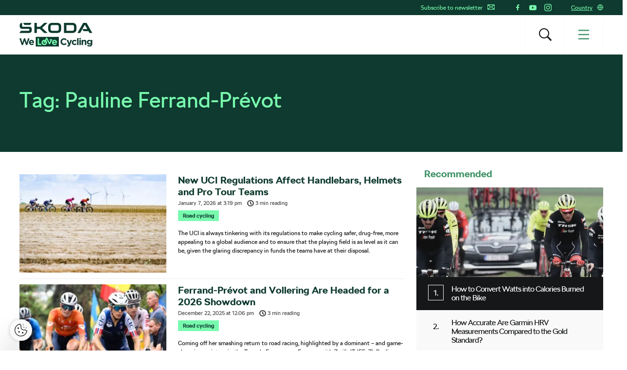

--- FILE ---
content_type: text/html; charset=UTF-8
request_url: https://www.welovecycling.com/wide/tag/pauline-ferrand-prevot/
body_size: 22515
content:
<!doctype html>
<html lang="en-US">
    <head>
    <meta charset="utf-8">
    <meta http-equiv="x-ua-compatible" content="ie=edge">
    <meta name="viewport" content="width=device-width, initial-scale=1">
        <link rel="apple-touch-icon" href="https://www.welovecycling.com/app/themes/skoda-wlc-theme/favicons/apple-touch-icon-57x57.png?v=1" sizes="57x57">
    <link rel="apple-touch-icon" href="https://www.welovecycling.com/app/themes/skoda-wlc-theme/favicons/apple-touch-icon-60x60.png?v=1" sizes="60x60">
    <link rel="apple-touch-icon" href="https://www.welovecycling.com/app/themes/skoda-wlc-theme/favicons/apple-touch-icon-72x72.png?v=1" sizes="72x72">
    <link rel="apple-touch-icon" href="https://www.welovecycling.com/app/themes/skoda-wlc-theme/favicons/apple-touch-icon-76x76.png?v=1" sizes="76x76">
    <link rel="apple-touch-icon" href="https://www.welovecycling.com/app/themes/skoda-wlc-theme/favicons/apple-touch-icon-114x114.png?v=1" sizes="114x114">
    <link rel="apple-touch-icon" href="https://www.welovecycling.com/app/themes/skoda-wlc-theme/favicons/apple-touch-icon-144x144.png?v=1" sizes="144x144">
    <link rel="apple-touch-icon" href="https://www.welovecycling.com/app/themes/skoda-wlc-theme/favicons/apple-touch-icon-180x180.png?v=1" sizes="180x180">
    <link rel="icon" type="image/png" href="https://www.welovecycling.com/app/themes/skoda-wlc-theme/favicons/favicon-16x16.png?v=1" sizes="16x16">
    <link rel="icon" type="image/png" href="https://www.welovecycling.com/app/themes/skoda-wlc-theme/favicons/favicon-32x32.png?v=1" sizes="32x32">
    <link rel="icon" type="image/png" href="https://www.welovecycling.com/app/themes/skoda-wlc-theme/favicons/favicon-194x194.png?v=1" sizes="194x194">
    <link rel="manifest" href="https://www.welovecycling.com/app/themes/skoda-wlc-theme/favicons/manifest.json?v=1">
    <link rel="mask-icon" href="https://www.welovecycling.com/app/themes/skoda-wlc-theme/favicons/safari-pinned-tab.svg?v=1">
    <link rel="shortcut icon" href="https://www.welovecycling.com/app/themes/skoda-wlc-theme/favicons/favicon.ico?v=1">
    <meta name="apple-mobile-web-app-title" content="Škoda We Love Cycling">
    <meta name="application-name" content="Škoda We Love Cycling">
    <meta name="msapplication-TileColor" content="#ffffff">
    <meta name="msapplication-TileImage" content="https://www.welovecycling.com/app/themes/skoda-wlc-theme/favicons/mstile-144x144.png?v=1">
    <meta name="msapplication-config" content="https://www.welovecycling.com/app/themes/skoda-wlc-theme/favicons/browserconfig.xml?v=1">
    <meta name="theme-color" content="#ffffff">
    <meta name='robots' content='index, follow, max-snippet:-1, max-image-preview:large, max-video-preview:-1' />
	<style>img:is([sizes="auto" i], [sizes^="auto," i]) { contain-intrinsic-size: 3000px 1500px }</style>
	    <script>(function(w,d,s,l,i){w[l]=w[l]||[];w[l].push({'gtm.start':new Date().getTime(),event:'gtm.js'});var f=d.getElementsByTagName(s)[0],j=d.createElement(s),dl=l!='dataLayer'?'&l='+l:'';j.async=true;j.src='https://www.googletagmanager.com/gtm.js?id='+i+dl;f.parentNode.insertBefore(j,f);})(window,document,'script','dataLayer','GTM-NM5X2RX');</script><meta name='legal-entity-id' content='004' />
<script async defer type='text/javascript' src='https://cross.skoda-auto.com/sdrive/endpoint.js?v=3'></script>
    <link rel="alternate" href="https://welovecycling.skoda.be/fr" hreflang="be-fr" />
    <link rel="alternate" href="https://welovecycling.skoda.be/nl" hreflang="be-nl" />
    
	<!-- This site is optimized with the Yoast SEO Premium plugin v25.3 (Yoast SEO v25.6) - https://yoast.com/wordpress/plugins/seo/ -->
	<title>Pauline Ferrand-Prévot Archives - Škoda We Love Cycling</title>
	<link rel="canonical" href="https://www.welovecycling.com/wide/tag/pauline-ferrand-prevot/" />
	<link rel="next" href="https://www.welovecycling.com/wide/tag/pauline-ferrand-prevot/page/2/" />
	<meta property="og:locale" content="en_US" />
	<meta property="og:type" content="article" />
	<meta property="og:title" content="Pauline Ferrand-Prévot Archives" />
	<meta property="og:url" content="https://www.welovecycling.com/wide/tag/pauline-ferrand-prevot/" />
	<meta property="og:site_name" content="Škoda We Love Cycling" />
	<meta name="twitter:card" content="summary_large_image" />
	<script type="application/ld+json" class="yoast-schema-graph">{"@context":"https://schema.org","@graph":[{"@type":"CollectionPage","@id":"https://www.welovecycling.com/wide/tag/pauline-ferrand-prevot/","url":"https://www.welovecycling.com/wide/tag/pauline-ferrand-prevot/","name":"Pauline Ferrand-Prévot Archives - Škoda We Love Cycling","isPartOf":{"@id":"https://www.welovecycling.com/wide/#website"},"primaryImageOfPage":{"@id":"https://www.welovecycling.com/wide/tag/pauline-ferrand-prevot/#primaryimage"},"image":{"@id":"https://www.welovecycling.com/wide/tag/pauline-ferrand-prevot/#primaryimage"},"thumbnailUrl":"https://d2p6e6u75xmxt8.cloudfront.net/2/2025/07/2025-Tour-de-France-Peloton-Field-profimedia-1019744038-CVR.webp","breadcrumb":{"@id":"https://www.welovecycling.com/wide/tag/pauline-ferrand-prevot/#breadcrumb"},"inLanguage":"en-US"},{"@type":"ImageObject","inLanguage":"en-US","@id":"https://www.welovecycling.com/wide/tag/pauline-ferrand-prevot/#primaryimage","url":"https://d2p6e6u75xmxt8.cloudfront.net/2/2025/07/2025-Tour-de-France-Peloton-Field-profimedia-1019744038-CVR.webp","contentUrl":"https://d2p6e6u75xmxt8.cloudfront.net/2/2025/07/2025-Tour-de-France-Peloton-Field-profimedia-1019744038-CVR.webp","width":990,"height":660,"caption":"2025 Tour de France"},{"@type":"BreadcrumbList","@id":"https://www.welovecycling.com/wide/tag/pauline-ferrand-prevot/#breadcrumb","itemListElement":[{"@type":"ListItem","position":1,"name":"Home","item":"https://www.welovecycling.com/wide/"},{"@type":"ListItem","position":2,"name":"Pauline Ferrand-Prévot"}]},{"@type":"WebSite","@id":"https://www.welovecycling.com/wide/#website","url":"https://www.welovecycling.com/wide/","name":"Škoda We Love Cycling","description":"Škoda We Love Cycling magazine","alternateName":"Škoda WLC","potentialAction":[{"@type":"SearchAction","target":{"@type":"EntryPoint","urlTemplate":"https://www.welovecycling.com/wide/?s={search_term_string}"},"query-input":{"@type":"PropertyValueSpecification","valueRequired":true,"valueName":"search_term_string"}}],"inLanguage":"en-US"}]}</script>
	<!-- / Yoast SEO Premium plugin. -->


<link rel='dns-prefetch' href='//d2p6e6u75xmxt8.cloudfront.net' />
<link rel='dns-prefetch' href='//www.google.com' />
<link rel='stylesheet' id='ys/main-css' href='https://d2p6e6u75xmxt8.cloudfront.net/assets/26.1.1/skoda-wlc-theme/dist/styles/main.css' type='text/css' media='all' />
<link rel='stylesheet' id='lite-css-css' href='https://d2p6e6u75xmxt8.cloudfront.net/assets/26.1.1/skoda-wlc-theme/dist/styles/lite.css?ver=6.8.1' type='text/css' media='all' />
<link rel='stylesheet' id='elasticpress-related-posts-block-css' href='https://www.welovecycling.com/app/mu-plugins/elasticpress/dist/css/related-posts-block-styles.min.css?ver=3.6.6' type='text/css' media='all' />
<link rel='stylesheet' id='avenga-wpforms-styles-css' href='https://www.welovecycling.com/app/mu-plugins/avenga-wpforms-styles/style.css?ver=0.0.2' type='text/css' media='all' />
<link rel='stylesheet' id='ys-youtube-nocookie-css' href='https://www.welovecycling.com/app/mu-plugins/ys-youtube-nocookie/youtube-nocookie.css?ver=0.1.1' type='text/css' media='all' />
<link rel='stylesheet' id='ys/fonts-css' href='https://d2p6e6u75xmxt8.cloudfront.net/assets/26.1.1/skoda-wlc-theme/dist/styles/fonts.css' type='text/css' media='all' />
<link rel='stylesheet' id='ys_wp_plugin_skoda_banner_assets_publicassets_public_css-css' href='https://www.welovecycling.com/app/mu-plugins/skoda-banner/assets/dist/2193f05e2683baa4f517.css?ver=6.8.1' type='text/css' media='all' />
<script type="text/javascript" id="ys_wp_plugin_skoda_analytics_assets_publicassets_js-js-extra">
/* <![CDATA[ */
var ys_wp_plugin_skoda_analytics_assets_publicassets_js = {"debug":"","page":{"name":"Pauline Ferrand-Pr\u00e9vot Archives - \u0160koda We Love Cycling","language":"en-com","type":"Archive","labels":{"categories":[],"global":[]}},"importerBid":"004"};
/* ]]> */
</script>
<script defer async type="text/javascript" src="https://www.welovecycling.com/app/mu-plugins/skoda-analytics/assets/dist/cb3c6d0b10cdd78e6b91.js?ver=6.8.1" id="ys_wp_plugin_skoda_analytics_assets_publicassets_js-js"></script>
<script defer async type="text/javascript" src="https://d2p6e6u75xmxt8.cloudfront.net/assets/26.1.1/skoda-wlc-theme/dist/scripts/init.js?ver=6.8.1" id="init-js-js"></script>
<script type="text/javascript" id="ys-wp-data-store-js-extra">
/* <![CDATA[ */
var dataStore = {"storageCookieName":"b3740f9bcbfc72e2347042b58109669f"};
/* ]]> */
</script>
<script type="text/javascript" src="https://www.welovecycling.com/app/mu-plugins/data-store/js/dist/226370971fc7b079d011.js?ver=6.8.1" id="ys-wp-data-store-js"></script>
<script defer async type="text/javascript" src="https://www.google.com/recaptcha/api.js?onload=recaptchaLoaded&amp;render=explicit&amp;ver=6.8.1" id="google-recaptcha-js"></script>
<link rel="https://api.w.org/" href="https://www.welovecycling.com/wide/wp-json/" /><link rel="alternate" title="JSON" type="application/json" href="https://www.welovecycling.com/wide/wp-json/wp/v2/tags/4037" />		<style type="text/css" id="wp-custom-css">
			 body.category-8307 > .wrap.container{display:none !important;}
 body.category-8366 > .wrap.container{display:none !important;}		</style>
		<style id="skoda-banners-inline">.banner-min-height{min-height:92px}@media(min-width:768px){.banner-min-height{min-height:143px}}@media(min-width:1024px){.banner-min-height{min-height:143px}}.sidebar .banner-min-height{min-height:57px}@media(min-width:768px){.sidebar .banner-min-height{min-height:64px}}@media(min-width:1024px){.sidebar .banner-min-height{min-height:92px}}</style><style id="wpforms-css-vars-root">
				:root {
					--wpforms-field-border-radius: 3px;
--wpforms-field-border-style: solid;
--wpforms-field-border-size: 1px;
--wpforms-field-background-color: #ffffff;
--wpforms-field-border-color: rgba( 0, 0, 0, 0.25 );
--wpforms-field-border-color-spare: rgba( 0, 0, 0, 0.25 );
--wpforms-field-text-color: rgba( 0, 0, 0, 0.7 );
--wpforms-field-menu-color: #ffffff;
--wpforms-label-color: rgba( 0, 0, 0, 0.85 );
--wpforms-label-sublabel-color: rgba( 0, 0, 0, 0.55 );
--wpforms-label-error-color: #d63637;
--wpforms-button-border-radius: 3px;
--wpforms-button-border-style: none;
--wpforms-button-border-size: 1px;
--wpforms-button-background-color: #066aab;
--wpforms-button-border-color: #066aab;
--wpforms-button-text-color: #ffffff;
--wpforms-page-break-color: #066aab;
--wpforms-background-image: none;
--wpforms-background-position: center center;
--wpforms-background-repeat: no-repeat;
--wpforms-background-size: cover;
--wpforms-background-width: 100px;
--wpforms-background-height: 100px;
--wpforms-background-color: rgba( 0, 0, 0, 0 );
--wpforms-background-url: none;
--wpforms-container-padding: 0px;
--wpforms-container-border-style: none;
--wpforms-container-border-width: 1px;
--wpforms-container-border-color: #000000;
--wpforms-container-border-radius: 3px;
--wpforms-field-size-input-height: 43px;
--wpforms-field-size-input-spacing: 15px;
--wpforms-field-size-font-size: 16px;
--wpforms-field-size-line-height: 19px;
--wpforms-field-size-padding-h: 14px;
--wpforms-field-size-checkbox-size: 16px;
--wpforms-field-size-sublabel-spacing: 5px;
--wpforms-field-size-icon-size: 1;
--wpforms-label-size-font-size: 16px;
--wpforms-label-size-line-height: 19px;
--wpforms-label-size-sublabel-font-size: 14px;
--wpforms-label-size-sublabel-line-height: 17px;
--wpforms-button-size-font-size: 17px;
--wpforms-button-size-height: 41px;
--wpforms-button-size-padding-h: 15px;
--wpforms-button-size-margin-top: 10px;
--wpforms-container-shadow-size-box-shadow: none;

				}
			</style></head>
    <body class="archive tag tag-pauline-ferrand-prevot tag-4037 wp-theme-skoda-wlc-theme site-wide sidebar-shown" data-culture="en-com">
        <noscript><iframe src="https://www.googletagmanager.com/ns.html?id=GTM-NM5X2RX" height="0" width="0" style="display:none;visibility:hidden"></iframe></noscript>    <script>!function(e){var t=e.getElementsByTagName("script"),n=t[t.length-1],s=new XMLHttpRequest;s.onload=function(){var t=e.createElement("div");t.innerHTML=this.responseText,t.style.height="0",t.style.width="0",t.style.absolute="absolute",t.style.visibility="hidden",n.parentNode.insertBefore(t,n)},s.open("GET","https://d2p6e6u75xmxt8.cloudfront.net/assets/26.1.1/skoda-wlc-theme/dist/images/icons/svgstore.svg",!0),s.send()}(document);</script>
        <header class="header">
        <div class="toolbar">
            <div class="container">
                <div class="toolbar__panel">
                    <div class="toolbar__content">
                        <ul class="toolbar__items toolbar__items--newsletters-active">
                                                            <li class="js-toolbar__newsletter">
                                    Subscribe to newsletter                                    <svg class="js-toolbar__newsletter__icon font-icon"><use href="#email" xlink:href="#email"></use></svg>                                </li>
                                                                                            <li class="toolbar__socials">
                                    <ul class="toolbar__socials-items">
                                        <li><a href="https://www.facebook.com/skodawelovecycling" target="_blank"><i class="icon icon-facebook"></i></a></li><li><a href="https://www.youtube.com/user/skodacycling" target="_blank"><i class="icon icon-youtube"></i></a></li><li><a href="https://www.instagram.com/wlcmagazine/" target="_blank"><i class="icon icon-instagram"></i></a></li>                                    </ul>
                                </li>
                                                        <li class="js-toolbar__country">
                                <span class="js-toolbar__country__label">Country</span><svg class="js-toolbar__country__flag font-icon"><use href="#globe" xlink:href="#globe"></use></svg>                            </li>
                        </ul>

                        <div class="toolbar__dropdowns">
                                                            <div class="toolbar__newsletter">
                                    <form>
                                        <label for="toolbar-newsletter-email">
                                            <p><span class="title">It's going to be so great to have you with us!</span>

We just need your email address to keep in touch.</p>
                                        </label>
                                                                                <input class="title-name" type="text" name="titel-nme-field" value="Your title and name" required="required" />
                                        <div class="toolbar__newsletter-form">
                                            <input type="email" name="email" id="toolbar-newsletter-email" placeholder="Enter your e-mail address" required>
                                            <button type="submit" class="btn-wlc btn-ghost-tertiary btn-compact">Subscribe</button>
                                        </div>
                                        <div class="toolbar__newsletter__terms checkbox terms">
                                            <p class="terms">
                                                By submitting the form, I hereby give my <a href='https://www.skoda-auto.com/other/memorandum-marketing' target='_blank'>consent to the processing of my personal data</a> for the purpose of sending information about products, services and market research of Škoda Auto as well as information about events, competitions, news and sending me festive greetings, including on the basis of how I use products and services. For customer data enrichment purpose Škoda Auto may also share my personal data with third parties, such as Volkswagen Financial Services AG, your preferred dealer and also the importer responsible for your market. The list of third parties can be found <a href='https://www.skoda-auto.com/other/memorandum-marketing' target='_blank'>here</a>. You can withdraw your consent at any time.&nbsp;<a href="https://www.welovecycling.com/wide/privacy-management/">Unsubscribe</a>                                            </p>
                                        </div>
                                        <div class='ajax-response'></div>
                                    </form>
                                    <div class="toolbar__newsletter-right">
                                    </div>
                                </div>
                                                            <div class="toolbar__country">
                                <div class="toolbar__country-left"></div>
                                <div class="toolbar__country-wrapper">
                                    <ul>
                                                                                    <li>
                                                <a href="https://welovecycling.skoda.be" title="Belgium">
                                                    <div class='toolbar__country-name'>Bel</div>
                                                    <svg class="toolbar__flag font-icon"><use href="#flag_bel" xlink:href="#flag_bel"></use></svg>                                                </a>
                                            </li>
                                                                                        <li>
                                                <a href="/dk/" title="Škoda We Love Cycling - Danmark">
                                                    <div class='toolbar__country-name'>DEN</div>
                                                    <svg class="toolbar__flag font-icon"><use href="#flag_den" xlink:href="#flag_den"></use></svg>                                                </a>
                                            </li>
                                                                                        <li>
                                                <a href="/de/" title="Škoda We Love Cycling - Deutschland">
                                                    <div class='toolbar__country-name'>DEU</div>
                                                    <svg class="toolbar__flag font-icon"><use href="#flag_deu" xlink:href="#flag_deu"></use></svg>                                                </a>
                                            </li>
                                                                                        <li>
                                                <a href="/ee/" title="Škoda We Love Cycling - Estonia">
                                                    <div class='toolbar__country-name'>EST</div>
                                                    <svg class="toolbar__flag font-icon"><use href="#flag_est" xlink:href="#flag_est"></use></svg>                                                </a>
                                            </li>
                                                                                        <li>
                                                <a href="/es/" title="Škoda We Love Cycling - Spain">
                                                    <div class='toolbar__country-name'>ESP</div>
                                                    <svg class="toolbar__flag font-icon"><use href="#flag_esp" xlink:href="#flag_esp"></use></svg>                                                </a>
                                            </li>
                                                                                        <li>
                                                <a href="https://skodawelovecycling.fr" title="France">
                                                    <div class='toolbar__country-name'>Fra</div>
                                                    <svg class="toolbar__flag font-icon"><use href="#flag_fra" xlink:href="#flag_fra"></use></svg>                                                </a>
                                            </li>
                                                                                        <li>
                                                <a href="/gr/" title="Škoda We Love Cycling - Greece">
                                                    <div class='toolbar__country-name'>GRC</div>
                                                    <svg class="toolbar__flag font-icon"><use href="#flag_grc" xlink:href="#flag_grc"></use></svg>                                                </a>
                                            </li>
                                                                                        <li>
                                                <a href="/ie/" title="Škoda We Love Cycling - Ireland">
                                                    <div class='toolbar__country-name'>IRE</div>
                                                    <svg class="toolbar__flag font-icon"><use href="#flag_ire" xlink:href="#flag_ire"></use></svg>                                                </a>
                                            </li>
                                                                                        <li>
                                                <a href="/hu/" title="Škoda We Love Cycling - Magyarország">
                                                    <div class='toolbar__country-name'>HUN</div>
                                                    <svg class="toolbar__flag font-icon"><use href="#flag_hun" xlink:href="#flag_hun"></use></svg>                                                </a>
                                            </li>
                                                                                        <li>
                                                <a href="/nl/" title="Škoda - We Love Cycling - Netherland">
                                                    <div class='toolbar__country-name'>NLD</div>
                                                    <svg class="toolbar__flag font-icon"><use href="#flag_nld" xlink:href="#flag_nld"></use></svg>                                                </a>
                                            </li>
                                                                                        <li>
                                                <a href="/no/" title="Škoda We Love Cycling - Norge">
                                                    <div class='toolbar__country-name'>NOR</div>
                                                    <svg class="toolbar__flag font-icon"><use href="#flag_nor" xlink:href="#flag_nor"></use></svg>                                                </a>
                                            </li>
                                                                                        <li>
                                                <a href="/pl/" title="Škoda We Love Cycling - Poland">
                                                    <div class='toolbar__country-name'>POL</div>
                                                    <svg class="toolbar__flag font-icon"><use href="#flag_pol" xlink:href="#flag_pol"></use></svg>                                                </a>
                                            </li>
                                                                                        <li>
                                                <a href="/sk/" title="Škoda We Love Cycling Slovensko">
                                                    <div class='toolbar__country-name'>SVK</div>
                                                    <svg class="toolbar__flag font-icon"><use href="#flag_svk" xlink:href="#flag_svk"></use></svg>                                                </a>
                                            </li>
                                                                                        <li>
                                                <a href="/se/" title="Škoda - We Love Cycling - Sweden">
                                                    <div class='toolbar__country-name'>SWE</div>
                                                    <svg class="toolbar__flag font-icon"><use href="#flag_swe" xlink:href="#flag_swe"></use></svg>                                                </a>
                                            </li>
                                                                                        <li>
                                                <a href="/uk/" title="Škoda We Love Cycling  - United Kingdom">
                                                    <div class='toolbar__country-name'>GBR</div>
                                                    <svg class="toolbar__flag font-icon"><use href="#flag_gbr" xlink:href="#flag_gbr"></use></svg>                                                </a>
                                            </li>
                                                                                        <li>
                                                <a href="/cs/" title="Škoda We Love Cycling - Česká republika">
                                                    <div class='toolbar__country-name'>CZE</div>
                                                    <svg class="toolbar__flag font-icon"><use href="#flag_cze" xlink:href="#flag_cze"></use></svg>                                                </a>
                                            </li>
                                                                                </ul>
                                </div>
                            </div>
                        </div>
                    </div>
                </div>
            </div>
        </div>
        <nav class='sa-menu' role='navigation'>
    <div class='sa-menu__scroller'>
        <div class='container sa-menu__navbar-container'>
            <header class='sa-menu__navbar'>
                <a href='https://www.welovecycling.com/wide/' title='Škoda We Love Cycling' class='sa-menu__navbar__item'>
                    <svg class='sa-menu__logo sa-menu_logo-main' xmlns="http://www.w3.org/2000/svg" fill="none" viewBox="0 0 150 49">
                        <path fill="#0E3A2F" d="m0 20.68 2.77-4.38h16.06c.9 0 1.5-.59 1.5-1.49v-2.53H6.53C2.4 12.28.6 10.48.6 6.49V4.77C.6 1.8 2.37 0 5.18 0h.32v6.41c0 .9.6 1.49 1.5 1.49h13.37c3.05 0 4.87 1.8 4.87 4.73v2.26c0 3.87-1.94 5.79-5.94 5.79H0Zm96.4-4.46h12.41c2.06 0 3.36-1.25 3.36-3.2V7.66c0-1.95-1.3-3.2-3.36-3.2H96.4v11.76Zm-5 4.46V0h17.53c5.22 0 8.23 2.97 8.23 7.9v4.88c0 4.93-3 7.9-8.23 7.9H91.41Zm-24.2-4.46h10.48c1.9 0 3.13-1.17 3.13-3V7.46c0-1.84-1.23-3.01-3.13-3.01H67.2c-1.9 0-3.12 1.17-3.12 3v5.75c0 1.84 1.22 3.01 3.12 3.01Zm10.6 4.46H67.08c-5.06 0-7.99-2.9-7.99-7.7V7.7c0-4.8 2.93-7.7 8-7.7H77.8c5.06 0 7.99 2.9 7.99 7.7v5.28c0 4.8-2.93 7.7-7.99 7.7Zm41.45 0L131 0h6.92l11.75 20.68h-5.7l-2.01-3.56h-10.01l-2.7-4.22-4.42 7.78h-5.58Zm10.13-8.02h10.05l-5.03-8.79-5.02 8.8ZM10.4 4.3 7.56 0h17.2L22 4.3H10.4Zm20.37 16.38V0h4.99v8.05h6.6L50.94 0h6.6l-10.9 10.28 11.1 10.4h-7l-8.58-8.17h-6.4v8.17h-4.99ZM17.55 31.83l-2.83 9.12-3.05-9.15H9.1l-3.06 9.15-2.82-9.12H0L4.66 45.4h2.6l3.08-8.8 3.08 8.8h2.61l4.66-13.56h-3.14Zm12.46 8.62c0-2.94-1.6-5.63-5.12-5.63-3.06 0-5.2 2.43-5.2 5.4v.04c0 3.17 2.34 5.36 5.5 5.36 1.9 0 3.31-.74 4.3-1.94l-1.71-1.49a3.46 3.46 0 0 1-2.55 1.06c-1.34 0-2.28-.69-2.57-2.03h7.31c.03-.27.04-.54.04-.77m-7.4-1.06c.24-1.34 1.05-2.21 2.28-2.21 1.24 0 2.04.89 2.22 2.2h-4.5ZM133.92 34.82c-1.51 0-2.4.79-3.08 1.66v-1.47h-2.98V45.4h2.98V39.6c0-1.4.73-2.11 1.86-2.11 1.14 0 1.8.72 1.8 2.11v5.79h2.99v-6.72c0-2.38-1.32-3.85-3.57-3.85m12.76.2v1.35a4.28 4.28 0 0 0-3.39-1.55 4.6 4.6 0 0 0-4.67 4.84v.04a4.58 4.58 0 0 0 4.67 4.83c1.59 0 2.55-.63 3.44-1.68v.5c0 1.86-.97 2.83-3 2.83-1.4 0-2.48-.35-3.56-.95l-1.02 2.2c1.34.7 2.94 1.1 4.65 1.1 2.04 0 3.55-.43 4.53-1.4.88-.87 1.33-2.23 1.33-4.08V35h-2.98Zm.05 4.68c0 1.41-1.12 2.4-2.57 2.4-1.45 0-2.55-.97-2.55-2.4v-.04c0-1.41 1.1-2.4 2.55-2.4 1.45 0 2.57.99 2.57 2.4v.04Zm-33.47 3.38c-1.63 0-2.67-1.27-2.67-2.86v-.04c0-1.53 1.06-2.82 2.55-2.82 1.07 0 1.73.44 2.4 1.14l1.82-1.94a5.19 5.19 0 0 0-4.2-1.74 5.36 5.36 0 0 0-5.51 5.4v.04a5.33 5.33 0 0 0 5.47 5.36c2.1 0 3.28-.8 4.3-1.9l-1.75-1.74c-.72.68-1.41 1.1-2.41 1.1m-8.4-8.07-2.3 7.07-2.39-7.07h-3.15l4.12 10.41c-.26.53-.53.68-1.04.68-.4 0-.89-.17-1.28-.4l-1 2.12c.77.45 1.57.72 2.65.72 1.78 0 2.65-.8 3.45-2.9L107.96 35h-3.1Zm13.66 10.38h2.98V31.26h-2.98v14.13Zm4.67 0h2.98V35h-2.98V45.4ZM91.5 42.87c-2.36 0-3.98-1.94-3.98-4.26v-.04c0-2.32 1.67-4.22 3.98-4.22a5.1 5.1 0 0 1 3.5 1.53l1.93-2.19a7.14 7.14 0 0 0-5.41-2.09 6.94 6.94 0 0 0-7.16 7.01v.04c0 3.89 3 6.97 7.04 6.97 2.65 0 4.22-.93 5.63-2.42l-1.93-1.92c-1.07.97-2.03 1.59-3.6 1.59M81.1 28.68H33.4v19.86H81.1V28.68Z"/>
                        <path fill="#78FAAE" d="M43.64 42.67h-3.37V31.83h-3.03v13.55h8.74l-2.34-2.71ZM66.9 40.24c0 3.18 2.34 5.38 5.5 5.38a5.3 5.3 0 0 0 4.3-1.94l-1.7-1.5a3.47 3.47 0 0 1-2.56 1.07c-1.33 0-2.28-.7-2.57-2.04h7.33c.02-.27.04-.54.04-.77 0-2.95-1.61-5.65-5.13-5.65-3.07 0-5.2 2.44-5.2 5.42v.03Zm5.21-3.08c1.26 0 2.04.9 2.22 2.21h-4.5c.24-1.34 1.04-2.2 2.28-2.2ZM51.07 45.62h.07c3.27 0 5.69-2.39 5.69-5.38v-.03c0-1.69-.78-3.2-2.04-4.18l1.13-2.05 4.76 9.38a1.22 1.22 0 0 0 2.16.02l5.12-9.73h-4.98a1.2 1.2 0 0 0-1.21 1.2c0 .65.54 1.2 1.21 1.2h.99l-2.18 4.14-4.75-9.33a1.22 1.22 0 0 0-2.15-.04l-2.28 4.15a6.39 6.39 0 0 0-1.5-.18c-3.29 0-5.73 2.43-5.73 5.42v.03c0 3 2.42 5.38 5.69 5.38Zm-2.74-5.45c0-1.54 1.02-2.83 2.74-2.83h.23l-1.26 2.3c-.32.58-.1 1.3.49 1.62.59.31 1.32.1 1.64-.48l1.24-2.26c.3.47.47 1.04.47 1.65v.04c0 1.53-1.12 2.87-2.77 2.87s-2.77-1.34-2.77-2.87v-.04Z"/>
                        <path fill="#0E3A2F" d="M126.27 31.25h-3.17v2.64h3.17v-2.64Z"/>
                    </svg>
                </a>
                <div class='sa-menu__navbar__spacer'></div>
                <section class='sa-menu__search'>
                    <form method="get" action="https://www.welovecycling.com/wide/" class='sa-menu__search__form'>
                        <input
                            class='sa-menu__search__input'
                            id='js-suggestions-input'
                            type='text'
                            name='s'
                            value=''
                            placeholder='Search (f.e. Tour, Safety, E-bikes)'
                            autocomplete='off'
                            required='required' />
                        <button class='sa-menu__search-activator sa-menu__search__close' type="button" title='Search (f.e. Tour, Safety, E-bikes)'><i class="icon icon-close"></i></button>
                        <button class='sa-menu__search__submit' type='submit' title='Search (f.e. Tour, Safety, E-bikes)'></button>
                    </form>
                    <div class='sa-menu__search__suggestions' id='suggestions'>
                        <dl id='js-suggestions-articles' class='u-hidden sa-menu__search__suggestions__category sa-menu__search__suggestions__category--hidden'>
                            <dt class='sa-menu__search__suggestions__title'>
                                <svg class="sa-menu__search__suggestions__icon font-icon"><use href="#articles" xlink:href="#articles"></use></svg>                                Articles                            </dt>
                            <dd class='sa-menu__search__suggestions__results'></dd>
                        </dl>
                        <dl id='js-suggestions-tags' class='u-hidden sa-menu__search__suggestions__category sa-menu__search__suggestions__category--hidden'>
                            <dt class='sa-menu__search__suggestions__title'>
                                <svg class="sa-menu__search__suggestions__icon font-icon"><use href="#tags" xlink:href="#tags"></use></svg>                                Tags
                            </dt>
                            <dd class='sa-menu__search__suggestions__results'></dd>
                        </dl>
                        <dl id='js-suggestions-categories' class='u-hidden sa-menu__search__suggestions__category sa-menu__search__suggestions__category--hidden'>
                            <dt class='sa-menu__search__suggestions__title'>
                                <svg class="sa-menu__search__suggestions__icon font-icon"><use href="#categories" xlink:href="#categories"></use></svg>                                Categories                            </dt>
                            <dd class='sa-menu__search__suggestions__results'></dd>
                        </dl>
                    </div>
                </section>
                <button class='sa-menu__navbar__item sa-menu__button sa-menu__search-activator' type='button' title='Search (f.e. Tour, Safety, E-bikes)'>
                    <i class="icon icon-search"></i>
                </button>
                <button class='sa-menu__navbar__item sa-menu__button sa-menu__activator' type='button' title='Menu'>
                    <svg
                        class='sa-menu__activator__icon'
                        version='1.1'
                        viewBox='0 0 100 100'
                        xmlns='http://www.w3.org/2000/svg'
                        xmlns:xlink='http://www.w3.org/1999/xlink'
                        xml:space='preserve'
                    >
                        <rect class='top' fill='currentColor' y='5.2' width='100' height='11' />
                        <rect class='middle' fill='currentColor' y='44.5' width='100' height='11'/>
                        <rect class='bottom' fill='currentColor' y='83.8' width='100' height='11'/>
                    </svg>
                </button>
            </header>
        </div>
        <div class='sa-menu__content-container'>
            <div class='sa-menu__content-wrapper'>
                <ul class='sa-menu__content'>
                    <li data-id="198946" class="menu-item menu-item-type-post_type menu-item-object-page sa-menu__item"><a class="menu-item" href="https://www.welovecycling.com/wide/tour-de-france-2025/">Tour de France 2025</a></li><li data-id="193259" class="menu-item menu-item-type-custom menu-item-object-custom sa-menu__item"><a class="menu-item" href="/wide/ride-tested/">Ride Tested</a></li><li data-id="193248" data-has-submenu="true" class="menu-item menu-item-type-custom menu-item-object-custom sa-menu__item sa-menu__item--has-children"><span class="menu-item">Categories</span><svg class="sa-menu__item__arrow font-icon"><use href="#caret" xlink:href="#caret"></use></svg></li><ul class="sa-menu__submenu" data-parent-id="193248"><li data-id="193251" class="menu-item menu-item-type-taxonomy menu-item-object-category sa-menu__item"><a class="menu-item" href="https://www.welovecycling.com/wide/category/road-cycling/">Road Cycling</a></li><li data-id="193252" class="menu-item menu-item-type-taxonomy menu-item-object-category sa-menu__item"><a class="menu-item" href="https://www.welovecycling.com/wide/category/socialising-and-culture/">Socialising and Culture</a></li><li data-id="193253" class="menu-item menu-item-type-taxonomy menu-item-object-category sa-menu__item"><a class="menu-item" href="https://www.welovecycling.com/wide/category/health-and-training/">Health &amp; Training</a></li><li data-id="193254" class="menu-item menu-item-type-taxonomy menu-item-object-category sa-menu__item"><a class="menu-item" href="https://www.welovecycling.com/wide/category/outdoor-mountain/">Outdoor/Mountain</a></li><li data-id="193255" class="menu-item menu-item-type-taxonomy menu-item-object-category sa-menu__item"><a class="menu-item" href="https://www.welovecycling.com/wide/category/urban-cycling/">Urban Cycling</a></li><li data-id="197318" class="menu-item menu-item-type-taxonomy menu-item-object-category sa-menu__item"><a class="menu-item" href="https://www.welovecycling.com/wide/category/explore-and-travel/">Explore &amp; Travel</a></li><li data-id="193257" class="menu-item menu-item-type-taxonomy menu-item-object-category sa-menu__item"><a class="menu-item" href="https://www.welovecycling.com/wide/category/family/">Family</a></li></ul><li data-id="203006" class="menu-item menu-item-type-post_type menu-item-object-page sa-menu__item"><a class="menu-item" href="https://www.welovecycling.com/wide/130-anniversary/">Škoda and Cycling</a></li><li data-id="200381" class="menu-item menu-item-type-post_type menu-item-object-page sa-menu__item"><a class="menu-item" href="https://www.welovecycling.com/wide/2025-uci-world-championships/">Find Your Adventure</a></li><li data-id="193250" class="menu-item menu-item-type-post_type menu-item-object-page sa-menu__item"><a class="menu-item" href="https://www.welovecycling.com/wide/about-us/">About us</a></li>                    <li class='sa-menu__item sa-menu__item--countries sa-menu__item--has-children' data-id='countries' data-has-submenu='true'>
                        <span class='menu-item sa-menu__item__country'>
                            Country                            <svg class="sa-menu__item__country__icon font-icon"><use href="#globe" xlink:href="#globe"></use></svg>                        </span>
                        <svg class="sa-menu__item__arrow font-icon"><use href="#caret" xlink:href="#caret"></use></svg>                    </li>
                    <ul class='sa-menu__submenu' data-parent-id='countries'>
                                                <li class='sa-menu__item'>
                            <a class='menu-item sa-menu__item__country' href='https://welovecycling.skoda.be' title='Belgium'>
                                <svg class="sa-menu__item__flag font-icon"><use href="#flag_bel" xlink:href="#flag_bel"></use></svg>                                Belgium                            </a>
                        </li>
                                                <li class='sa-menu__item'>
                            <a class='menu-item sa-menu__item__country' href='/dk/' title='Škoda We Love Cycling - Danmark'>
                                <svg class="sa-menu__item__flag font-icon"><use href="#flag_den" xlink:href="#flag_den"></use></svg>                                Danmark                            </a>
                        </li>
                                                <li class='sa-menu__item'>
                            <a class='menu-item sa-menu__item__country' href='/de/' title='Škoda We Love Cycling - Deutschland'>
                                <svg class="sa-menu__item__flag font-icon"><use href="#flag_deu" xlink:href="#flag_deu"></use></svg>                                Deutschland                            </a>
                        </li>
                                                <li class='sa-menu__item'>
                            <a class='menu-item sa-menu__item__country' href='/ee/' title='Škoda We Love Cycling - Estonia'>
                                <svg class="sa-menu__item__flag font-icon"><use href="#flag_est" xlink:href="#flag_est"></use></svg>                                Eesti                            </a>
                        </li>
                                                <li class='sa-menu__item'>
                            <a class='menu-item sa-menu__item__country' href='/es/' title='Škoda We Love Cycling - Spain'>
                                <svg class="sa-menu__item__flag font-icon"><use href="#flag_esp" xlink:href="#flag_esp"></use></svg>                                España                            </a>
                        </li>
                                                <li class='sa-menu__item'>
                            <a class='menu-item sa-menu__item__country' href='https://skodawelovecycling.fr' title='France'>
                                <svg class="sa-menu__item__flag font-icon"><use href="#flag_fra" xlink:href="#flag_fra"></use></svg>                                France                            </a>
                        </li>
                                                <li class='sa-menu__item'>
                            <a class='menu-item sa-menu__item__country' href='/gr/' title='Škoda We Love Cycling - Greece'>
                                <svg class="sa-menu__item__flag font-icon"><use href="#flag_grc" xlink:href="#flag_grc"></use></svg>                                Greece                            </a>
                        </li>
                                                <li class='sa-menu__item'>
                            <a class='menu-item sa-menu__item__country' href='/ie/' title='Škoda We Love Cycling - Ireland'>
                                <svg class="sa-menu__item__flag font-icon"><use href="#flag_ire" xlink:href="#flag_ire"></use></svg>                                Ireland                            </a>
                        </li>
                                                <li class='sa-menu__item'>
                            <a class='menu-item sa-menu__item__country' href='/hu/' title='Škoda We Love Cycling - Magyarország'>
                                <svg class="sa-menu__item__flag font-icon"><use href="#flag_hun" xlink:href="#flag_hun"></use></svg>                                Magyarország                            </a>
                        </li>
                                                <li class='sa-menu__item'>
                            <a class='menu-item sa-menu__item__country' href='/nl/' title='Škoda - We Love Cycling - Netherland'>
                                <svg class="sa-menu__item__flag font-icon"><use href="#flag_nld" xlink:href="#flag_nld"></use></svg>                                Nederland                            </a>
                        </li>
                                                <li class='sa-menu__item'>
                            <a class='menu-item sa-menu__item__country' href='/no/' title='Škoda We Love Cycling - Norge'>
                                <svg class="sa-menu__item__flag font-icon"><use href="#flag_nor" xlink:href="#flag_nor"></use></svg>                                Norge                            </a>
                        </li>
                                                <li class='sa-menu__item'>
                            <a class='menu-item sa-menu__item__country' href='/pl/' title='Škoda We Love Cycling - Poland'>
                                <svg class="sa-menu__item__flag font-icon"><use href="#flag_pol" xlink:href="#flag_pol"></use></svg>                                Polska                            </a>
                        </li>
                                                <li class='sa-menu__item'>
                            <a class='menu-item sa-menu__item__country' href='/sk/' title='Škoda We Love Cycling Slovensko'>
                                <svg class="sa-menu__item__flag font-icon"><use href="#flag_svk" xlink:href="#flag_svk"></use></svg>                                Slovensko                            </a>
                        </li>
                                                <li class='sa-menu__item'>
                            <a class='menu-item sa-menu__item__country' href='/se/' title='Škoda - We Love Cycling - Sweden'>
                                <svg class="sa-menu__item__flag font-icon"><use href="#flag_swe" xlink:href="#flag_swe"></use></svg>                                Sverige                            </a>
                        </li>
                                                <li class='sa-menu__item'>
                            <a class='menu-item sa-menu__item__country' href='/uk/' title='Škoda We Love Cycling  - United Kingdom'>
                                <svg class="sa-menu__item__flag font-icon"><use href="#flag_gbr" xlink:href="#flag_gbr"></use></svg>                                United Kingdom                            </a>
                        </li>
                                                <li class='sa-menu__item'>
                            <a class='menu-item sa-menu__item__country' href='/cs/' title='Škoda We Love Cycling - Česká republika'>
                                <svg class="sa-menu__item__flag font-icon"><use href="#flag_cze" xlink:href="#flag_cze"></use></svg>                                Česko                            </a>
                        </li>
                                            </ul>
                    <li class='sa-menu__item sa-menu__item--skoda-credits'>
                        <div>
                            <span>Brought to you by</span>
                            <a href='https://www.skoda-auto.com' target='_blank'>
                                <svg class="sa-menu__logo" fill="none" xmlns="http://www.w3.org/2000/svg" viewBox="0 0 120 16">
                                    <path  d="m0 16 2.223-3.387h12.894c.73 0 1.207-.454 1.207-1.15V9.497H5.24C1.937 9.497.476 8.106.476 5.021V3.69C.476 1.391 1.906 0 4.16 0h.254v4.96c0 .696.477 1.15 1.207 1.15h10.734c2.446 0 3.907 1.39 3.907 3.66v1.754c0 2.994-1.556 4.476-4.764 4.476H0Zm77.265-3.448h9.972c1.652 0 2.7-.968 2.7-2.48V5.928c0-1.512-1.048-2.48-2.7-2.48h-9.972v9.104ZM73.264 16V0h14.069c4.192 0 6.606 2.299 6.606 6.11v3.78c0 3.811-2.414 6.11-6.606 6.11h-14.07Zm-19.392-3.448h8.416c1.524 0 2.509-.907 2.509-2.329V5.777c0-1.422-.985-2.329-2.509-2.329h-8.416c-1.524 0-2.509.907-2.509 2.329v4.446c0 1.422.985 2.329 2.509 2.329ZM62.383 16h-8.606c-4.065 0-6.415-2.238-6.415-5.958V5.958c0-3.72 2.35-5.958 6.415-5.958h8.606c4.065 0 6.415 2.238 6.415 5.958v4.084c0 3.72-2.35 5.958-6.415 5.958Zm33.195 0 9.432-16h5.558L120 16h-4.573l-1.62-2.752h-8.035l-2.159-3.267L100.056 16h-4.478Zm8.13-6.2h8.067l-4.034-6.806-4.033 6.806ZM8.352 3.327 6.066 0H19.88l-2.224 3.327H8.352ZM24.665 16V0h4.002v6.23h5.303L40.862 0h5.303L37.4 7.955 46.324 16h-5.621L33.81 9.679h-5.145V16h-4.001Z" fill="#78FAAE"/>
                                </svg>
                            </a>
                        </div>
                    </li>
                </ul>
                <div class='sa-menu__submenu-slider'>
                    <ul class="sa-menu__submenu" data-parent-id="193248"><li data-id="193251" class="menu-item menu-item-type-taxonomy menu-item-object-category sa-menu__item"><a class="menu-item" href="https://www.welovecycling.com/wide/category/road-cycling/">Road Cycling</a></li><li data-id="193252" class="menu-item menu-item-type-taxonomy menu-item-object-category sa-menu__item"><a class="menu-item" href="https://www.welovecycling.com/wide/category/socialising-and-culture/">Socialising and Culture</a></li><li data-id="193253" class="menu-item menu-item-type-taxonomy menu-item-object-category sa-menu__item"><a class="menu-item" href="https://www.welovecycling.com/wide/category/health-and-training/">Health &amp; Training</a></li><li data-id="193254" class="menu-item menu-item-type-taxonomy menu-item-object-category sa-menu__item"><a class="menu-item" href="https://www.welovecycling.com/wide/category/outdoor-mountain/">Outdoor/Mountain</a></li><li data-id="193255" class="menu-item menu-item-type-taxonomy menu-item-object-category sa-menu__item"><a class="menu-item" href="https://www.welovecycling.com/wide/category/urban-cycling/">Urban Cycling</a></li><li data-id="197318" class="menu-item menu-item-type-taxonomy menu-item-object-category sa-menu__item"><a class="menu-item" href="https://www.welovecycling.com/wide/category/explore-and-travel/">Explore &amp; Travel</a></li><li data-id="193257" class="menu-item menu-item-type-taxonomy menu-item-object-category sa-menu__item"><a class="menu-item" href="https://www.welovecycling.com/wide/category/family/">Family</a></li></ul>                </div>
                <div class='sa-menu__preview'>
                    <div class="sa-menu__preview__item sa-menu__preview__item--large-icon" data-parent-id="198946">
            <div class="sa-menu__preview__image"><img loading="lazy" class="sa-menu" src="https://d2p6e6u75xmxt8.cloudfront.net/2/2025/06/SKODA_TDF_1440x600_1.webp" alt="Menu item preview" srcset="https://d2p6e6u75xmxt8.cloudfront.net/2/2025/06/SKODA_TDF_1440x600_1.webp 1440w, https://d2p6e6u75xmxt8.cloudfront.net/2/2025/06/SKODA_TDF_1440x600_1-300x125.webp 300w, https://d2p6e6u75xmxt8.cloudfront.net/2/2025/06/SKODA_TDF_1440x600_1-1024x427.webp 1024w, https://d2p6e6u75xmxt8.cloudfront.net/2/2025/06/SKODA_TDF_1440x600_1-768x320.webp 768w, https://d2p6e6u75xmxt8.cloudfront.net/2/2025/06/SKODA_TDF_1440x600_1-400x167.webp 400w" sizes="(min-width: 768px) 750px, 100vw" /></div>
            <div class="sa-menu__preview__info">
                <div class="sa-menu__preview__icon"><img loading="lazy" class="sa-menu" src="https://d2p6e6u75xmxt8.cloudfront.net/2/2023/06/tdf-partner.webp" alt="Menu item icon" /></div>
                <div class="sa-menu__preview__description">
                    <div class="sa-menu__preview__description__text"><p>Find your Tour!<br />
Reveal once and for all what kind of Tour de France fan you are, have a custom portrait made — and win a different prize each week!</p>
</div>
                </div>
            </div>
        </div><div class="sa-menu__preview__item sa-menu__preview__item--no-preview" data-parent-id="193259">
            <div class="sa-menu__preview__image"></div>
            <div class="sa-menu__preview__info">
                <div class="sa-menu__preview__icon"><img loading="lazy" class="sa-menu" src="https://d2p6e6u75xmxt8.cloudfront.net/2/2023/01/Ride_Tested_Logo.svg" alt="Menu item icon" /></div>
                <div class="sa-menu__preview__description">
                    <div class="sa-menu__preview__description__text"><p>Enjoy the outdoors, think great thoughts, meet interesting people, explore the countryside or just cruise down the road in a zen-like state. Enjoy Ride Tested.</p>
</div>
                </div>
            </div>
        </div><div class="sa-menu__preview__item sa-menu__preview__item--no-icon sa-menu__preview__item--no-preview" data-parent-id="193248">
            <div class="sa-menu__preview__image"></div>
            <div class="sa-menu__preview__info">
                <div class="sa-menu__preview__icon"></div>
                <div class="sa-menu__preview__description">
                    <div class="sa-menu__preview__description__text"></div>
                </div>
            </div>
        </div><div class="sa-menu__preview__item" data-parent-id="193251">
            <div class="sa-menu__preview__image"><img loading="lazy" class="sa-menu" src="https://d2p6e6u75xmxt8.cloudfront.net/2/2023/01/WLC_RoadCyc_Desktop_remaster_new-1.svg" alt="Menu item preview" /></div>
            <div class="sa-menu__preview__info">
                <div class="sa-menu__preview__icon"><img loading="lazy" class="sa-menu" src="https://d2p6e6u75xmxt8.cloudfront.net/2/2023/01/WLC_RoadCyc_Icon.svg" alt="Menu item icon" /></div>
                <div class="sa-menu__preview__description">
                    <div class="sa-menu__preview__description__text"><p>Follow the Tour with general updates and become the best version of Peter Sagan you can be.</p>
</div>
                </div>
            </div>
        </div><div class="sa-menu__preview__item" data-parent-id="193252">
            <div class="sa-menu__preview__image"><img loading="lazy" class="sa-menu" src="https://d2p6e6u75xmxt8.cloudfront.net/2/2023/01/WLC_SC_Desktop.svg" alt="Menu item preview" /></div>
            <div class="sa-menu__preview__info">
                <div class="sa-menu__preview__icon"><img loading="lazy" class="sa-menu" src="https://d2p6e6u75xmxt8.cloudfront.net/2/2023/01/WLC_SC_Icon.svg" alt="Menu item icon" /></div>
                <div class="sa-menu__preview__description">
                    <div class="sa-menu__preview__description__text"><p>How to successfully explain that you need a new bike. And more.</p>
</div>
                </div>
            </div>
        </div><div class="sa-menu__preview__item" data-parent-id="193253">
            <div class="sa-menu__preview__image"><img loading="lazy" class="sa-menu" src="https://d2p6e6u75xmxt8.cloudfront.net/2/2023/01/WLC_Health_Desktop.svg" alt="Menu item preview" /></div>
            <div class="sa-menu__preview__info">
                <div class="sa-menu__preview__icon"><img loading="lazy" class="sa-menu" src="https://d2p6e6u75xmxt8.cloudfront.net/2/2023/01/WLC_Health_Icon.svg" alt="Menu item icon" /></div>
                <div class="sa-menu__preview__description">
                    <div class="sa-menu__preview__description__text"><p>Factual reports on all the latest health trends and nutritional methods. We’ll help you get the most out of your training sessions.</p>
</div>
                </div>
            </div>
        </div><div class="sa-menu__preview__item" data-parent-id="193254">
            <div class="sa-menu__preview__image"><img loading="lazy" class="sa-menu" src="https://d2p6e6u75xmxt8.cloudfront.net/2/2023/01/WLC_Outdoor_Desktop.svg" alt="Menu item preview" /></div>
            <div class="sa-menu__preview__info">
                <div class="sa-menu__preview__icon"><img loading="lazy" class="sa-menu" src="https://d2p6e6u75xmxt8.cloudfront.net/2/2023/01/WLC_Outdoor_Icon.svg" alt="Menu item icon" /></div>
                <div class="sa-menu__preview__description">
                    <div class="sa-menu__preview__description__text"><p>Veer off the main road and explore nature first-hand. You will fall, but you will have fun. We promise.</p>
</div>
                </div>
            </div>
        </div><div class="sa-menu__preview__item" data-parent-id="193255">
            <div class="sa-menu__preview__image"><img loading="lazy" class="sa-menu" src="https://d2p6e6u75xmxt8.cloudfront.net/2/2023/01/WLC_Urban_Desktop.svg" alt="Menu item preview" /></div>
            <div class="sa-menu__preview__info">
                <div class="sa-menu__preview__icon"><img loading="lazy" class="sa-menu" src="https://d2p6e6u75xmxt8.cloudfront.net/2/2023/01/WLC_Urban_Icon.svg" alt="Menu item icon" /></div>
                <div class="sa-menu__preview__description">
                    <div class="sa-menu__preview__description__text"><p>Learn to navigate the jungle that is city cycling. The good, the bad and the ugly. All in one place.</p>
</div>
                </div>
            </div>
        </div><div class="sa-menu__preview__item" data-parent-id="197318">
            <div class="sa-menu__preview__image"><img loading="lazy" class="sa-menu" src="https://d2p6e6u75xmxt8.cloudfront.net/2/2024/12/WLC_Explore_desktop.svg" alt="Menu item preview" /></div>
            <div class="sa-menu__preview__info">
                <div class="sa-menu__preview__icon"><img loading="lazy" class="sa-menu" src="https://d2p6e6u75xmxt8.cloudfront.net/2/2024/12/WLC_Explore_icon.svg" alt="Menu item icon" /></div>
                <div class="sa-menu__preview__description">
                    <div class="sa-menu__preview__description__text"><p>For a sense of adventure that knows no bounds. Browse tips, trips, gear, best cycling destinations and more.</p>
</div>
                </div>
            </div>
        </div><div class="sa-menu__preview__item" data-parent-id="193257">
            <div class="sa-menu__preview__image"><img loading="lazy" class="sa-menu" src="https://d2p6e6u75xmxt8.cloudfront.net/2/2023/01/WLC_Family_Desktop.svg" alt="Menu item preview" /></div>
            <div class="sa-menu__preview__info">
                <div class="sa-menu__preview__icon"><img loading="lazy" class="sa-menu" src="https://d2p6e6u75xmxt8.cloudfront.net/2/2023/01/WLC_Family_Icon.svg" alt="Menu item icon" /></div>
                <div class="sa-menu__preview__description">
                    <div class="sa-menu__preview__description__text"><p>Guide your relatives toward the one thing that actually matters. Tell them it’s good for their health. Or whatever works.</p>
<p>&nbsp;</p>
</div>
                </div>
            </div>
        </div><div class="sa-menu__preview__item sa-menu__preview__item--no-icon" data-parent-id="203006">
            <div class="sa-menu__preview__image"><img loading="lazy" class="sa-menu" src="https://d2p6e6u75xmxt8.cloudfront.net/2/2026/01/WLC_130_website_menu_wide_tiny_.webp" alt="Menu item preview" srcset="https://d2p6e6u75xmxt8.cloudfront.net/2/2026/01/WLC_130_website_menu_wide_tiny_.webp 1000w, https://d2p6e6u75xmxt8.cloudfront.net/2/2026/01/WLC_130_website_menu_wide_tiny_-300x169.webp 300w, https://d2p6e6u75xmxt8.cloudfront.net/2/2026/01/WLC_130_website_menu_wide_tiny_-768x432.webp 768w, https://d2p6e6u75xmxt8.cloudfront.net/2/2026/01/WLC_130_website_menu_wide_tiny_-400x225.webp 400w" sizes="(min-width: 768px) 750px, 100vw" /></div>
            <div class="sa-menu__preview__info">
                <div class="sa-menu__preview__icon"></div>
                <div class="sa-menu__preview__description">
                    <div class="sa-menu__preview__description__text"><p>Discover how two passionate cyclists sparked a journey from bicycles to cars.</p>
</div>
                </div>
            </div>
        </div><div class="sa-menu__preview__item sa-menu__preview__item--large-icon" data-parent-id="200381">
            <div class="sa-menu__preview__image"><img loading="lazy" class="sa-menu" src="https://d2p6e6u75xmxt8.cloudfront.net/2/2025/08/hero-update-1.webp" alt="Menu item preview" srcset="https://d2p6e6u75xmxt8.cloudfront.net/2/2025/08/hero-update-1.webp 2560w, https://d2p6e6u75xmxt8.cloudfront.net/2/2025/08/hero-update-1-300x131.webp 300w, https://d2p6e6u75xmxt8.cloudfront.net/2/2025/08/hero-update-1-1024x447.webp 1024w, https://d2p6e6u75xmxt8.cloudfront.net/2/2025/08/hero-update-1-768x335.webp 768w, https://d2p6e6u75xmxt8.cloudfront.net/2/2025/08/hero-update-1-1536x670.webp 1536w, https://d2p6e6u75xmxt8.cloudfront.net/2/2025/08/hero-update-1-2048x894.webp 2048w, https://d2p6e6u75xmxt8.cloudfront.net/2/2025/08/hero-update-1-1920x838.webp 1920w, https://d2p6e6u75xmxt8.cloudfront.net/2/2025/08/hero-update-1-400x175.webp 400w, https://d2p6e6u75xmxt8.cloudfront.net/2/2025/08/hero-update-1-1920x838.webp 1920w" sizes="(min-width: 768px) 750px, 100vw" /></div>
            <div class="sa-menu__preview__info">
                <div class="sa-menu__preview__icon"><img loading="lazy" class="sa-menu" src="https://d2p6e6u75xmxt8.cloudfront.net/2/2025/08/2025_UCI_LOGO_OFFICIAL-PARTNER_skoda_RGB-1-400x121-1.webp" alt="Menu item icon" /></div>
                <div class="sa-menu__preview__description">
                    <div class="sa-menu__preview__description__text"><p>Enough fair-weather riding, join us in plunging handlebars-first into adventure! Time to get dirty.</p>
</div>
                </div>
            </div>
        </div><div class="sa-menu__preview__item sa-menu__preview__item--no-preview sa-menu__preview__item--large-icon" data-parent-id="193250">
            <div class="sa-menu__preview__image"></div>
            <div class="sa-menu__preview__info">
                <div class="sa-menu__preview__icon"><img loading="lazy" class="sa-menu" src="https://d2p6e6u75xmxt8.cloudfront.net/2/2023/01/WLC_AboutUs_Logo.svg" alt="Menu item icon" /></div>
                <div class="sa-menu__preview__description">
                    <div class="sa-menu__preview__description__text"><p>WeLoveCycling.com is an online magazine that brings you original stories, fresh videos and special reports from the wide world of cycling.</p>
<p>&nbsp;</p>
</div>
                </div>
            </div>
        </div>                </div>
            </div>
        </div>
        <button class='sa-menu__mobile-toggle sa-menu__activator'>
            <svg class="font-icon"><use href="#caret" xlink:href="#caret"></use></svg>        </button>
    </div>
</nav>
    </header>
    <div class="hero-background">
        <div class="container">
            <h1 class="page-title">Tag: <span>Pauline Ferrand-Prévot</span></h1>
        </div>
    </div>
            <div class="wrap container" role="document">
            <div class="content row">
                <main class="main">
                            <ul id="article-teaser" class="articles default" data-count="21">
                        <li class="grid-item"><article class="teaser post-204500 post type-post status-publish format-standard has-post-thumbnail hentry category-road-cycling tag-pauline-ferrand-prevot tag-tadej-pogacar tag-uci tag-uci-regulations global-categories-cycling" data-postid="204500" role="article" data-post-id="204500" data-word-count="688" data-headline-length="65" data-category="Road cycling" data-global-category="Cycling" data-author="Siegfried Mortkowitz" data-published="2026-01-07T15:19:13+00:00" data-published-day="Wednesday">
    <div class="entry-thumbnail article-thumbnail" content="https://d2p6e6u75xmxt8.cloudfront.net/2/2025/07/2025-Tour-de-France-Peloton-Field-profimedia-1019744038-CVR-150x150.webp"><a href="https://www.welovecycling.com/wide/2026/01/07/new-uci-regulations-affect-handlebars-helmets-and-pro-tour-teams/" class="image-holder" target="_self"><img loading="lazy" class="" src="https://d2p6e6u75xmxt8.cloudfront.net/2/2025/07/2025-Tour-de-France-Peloton-Field-profimedia-1019744038-CVR.webp" srcset="https://d2p6e6u75xmxt8.cloudfront.net/2/2025/07/2025-Tour-de-France-Peloton-Field-profimedia-1019744038-CVR.webp 990w, https://d2p6e6u75xmxt8.cloudfront.net/2/2025/07/2025-Tour-de-France-Peloton-Field-profimedia-1019744038-CVR-300x200.webp 300w, https://d2p6e6u75xmxt8.cloudfront.net/2/2025/07/2025-Tour-de-France-Peloton-Field-profimedia-1019744038-CVR-768x512.webp 768w, https://d2p6e6u75xmxt8.cloudfront.net/2/2025/07/2025-Tour-de-France-Peloton-Field-profimedia-1019744038-CVR-400x267.webp 400w, https://d2p6e6u75xmxt8.cloudfront.net/2/2025/07/2025-Tour-de-France-Peloton-Field-profimedia-1019744038-CVR-272x182.webp 272w" width="990" height="660" sizes="(min-width: 1200px) 300px, (min-width: 768px) 25vw, 100vw" alt="new-uci-regulations-affect-handlebars-helmets-and-pro-tour-teams"/></a></div>    <div class="entry-details">
        <a href="https://www.welovecycling.com/wide/2026/01/07/new-uci-regulations-affect-handlebars-helmets-and-pro-tour-teams/">
            <h3 class="entry-title"><span>New UCI Regulations Affect Handlebars, Helmets and Pro Tour Teams</span></h3>
        </a>
        <div class="primary-meta">
            <time class='post-date' datetime='2026-01-07T15:19:13+00:00' content='2026-01-07T15:19:13+00:00'><span>January 7, 2026</span> at <span>3:19 pm</span></time><span class='reading-time'><svg class="font-icon"><use href="#time" xlink:href="#time"></use></svg><time>3&nbsp;min&nbsp;reading</time></span>        </div>
                <div class="entry-meta">
            <a class="label label-secondary post-category" href="https://www.welovecycling.com/wide/category/road-cycling/" title="Road cycling">Road cycling</a>
        </div>
                <p class="entry-summary" itemprop="articleBody">
            The UCI is always tinkering with its regulations to make cycling safer, drug-free, more appealing to a global audience and to ensure that the playing field is as level as it can be, given the glaring discrepancy in funds the teams have at their disposal.        </p>
            </div>
</article>
</li><li class="grid-item"><article class="teaser post-204420 post type-post status-publish format-standard has-post-thumbnail hentry category-road-cycling tag-demi-vollering tag-pauline-ferrand-prevot tag-womens-cycling global-categories-cycling" data-postid="204420" role="article" data-post-id="204420" data-word-count="748" data-headline-length="60" data-category="Road cycling" data-global-category="Cycling" data-author="Siegfried Mortkowitz" data-published="2025-12-22T12:06:42+00:00" data-published-day="Monday">
    <div class="entry-thumbnail article-thumbnail" content="https://d2p6e6u75xmxt8.cloudfront.net/2/2025/12/Ferrand-Prevot-Vollering-profimedia-1041040405-CVR-150x150.webp"><a href="https://www.welovecycling.com/wide/2025/12/22/ferrand-prevot-and-vollering-are-headed-for-a-2026-showdown/" class="image-holder" target="_self"><img loading="lazy" class="" src="https://d2p6e6u75xmxt8.cloudfront.net/2/2025/12/Ferrand-Prevot-Vollering-profimedia-1041040405-CVR.webp" srcset="https://d2p6e6u75xmxt8.cloudfront.net/2/2025/12/Ferrand-Prevot-Vollering-profimedia-1041040405-CVR.webp 990w, https://d2p6e6u75xmxt8.cloudfront.net/2/2025/12/Ferrand-Prevot-Vollering-profimedia-1041040405-CVR-300x200.webp 300w, https://d2p6e6u75xmxt8.cloudfront.net/2/2025/12/Ferrand-Prevot-Vollering-profimedia-1041040405-CVR-768x512.webp 768w, https://d2p6e6u75xmxt8.cloudfront.net/2/2025/12/Ferrand-Prevot-Vollering-profimedia-1041040405-CVR-400x267.webp 400w, https://d2p6e6u75xmxt8.cloudfront.net/2/2025/12/Ferrand-Prevot-Vollering-profimedia-1041040405-CVR-272x182.webp 272w" width="990" height="660" sizes="(min-width: 1200px) 300px, (min-width: 768px) 25vw, 100vw" alt="ferrand-prevot-and-vollering-are-headed-for-a-2026-showdown"/></a></div>    <div class="entry-details">
        <a href="https://www.welovecycling.com/wide/2025/12/22/ferrand-prevot-and-vollering-are-headed-for-a-2026-showdown/">
            <h3 class="entry-title"><span>Ferrand-Prévot and Vollering Are Headed for a 2026 Showdown</span></h3>
        </a>
        <div class="primary-meta">
            <time class='post-date' datetime='2025-12-22T12:06:42+00:00' content='2025-12-22T12:06:42+00:00'><span>December 22, 2025</span> at <span>12:06 pm</span></time><span class='reading-time'><svg class="font-icon"><use href="#time" xlink:href="#time"></use></svg><time>3&nbsp;min&nbsp;reading</time></span>        </div>
                <div class="entry-meta">
            <a class="label label-secondary post-category" href="https://www.welovecycling.com/wide/category/road-cycling/" title="Road cycling">Road cycling</a>
        </div>
                <p class="entry-summary" itemprop="articleBody">
            Coming off her smashing return to road racing, highlighted by a dominant – and game-changing – victory in the Tour de France avec Femmes with Zwift (TdFFaZ), Pauline Ferrand-Prévot has announced, in so many words, that she intends to dominate next year’s women’s WorldTour.        </p>
            </div>
</article>
</li><li class="grid-item"><article class="teaser post-204317 post type-post status-publish format-standard has-post-thumbnail hentry category-road-cycling tag-2025-velo-dor tag-demi-vollering tag-lorena-wiebes tag-pauline-ferrand-prevot tag-tadej-pogacar tag-velo-dor global-categories-cycling" data-postid="204317" role="article" data-post-id="204317" data-word-count="658" data-headline-length="63" data-category="Road cycling" data-global-category="Cycling" data-author="Siegfried Mortkowitz" data-published="2025-12-06T16:28:50+00:00" data-published-day="Saturday">
    <div class="entry-thumbnail article-thumbnail" content="https://d2p6e6u75xmxt8.cloudfront.net/2/2025/12/Pauline-Ferrand-Prevot-profimedia-1056985399-CVR-150x150.webp"><a href="https://www.welovecycling.com/wide/2025/12/06/tadej-pogacar-and-pauline-ferrand-prevot-win-the-velo-dor/" class="image-holder" target="_self"><img loading="lazy" class="" src="https://d2p6e6u75xmxt8.cloudfront.net/2/2025/12/Pauline-Ferrand-Prevot-profimedia-1056985399-CVR.webp" srcset="https://d2p6e6u75xmxt8.cloudfront.net/2/2025/12/Pauline-Ferrand-Prevot-profimedia-1056985399-CVR.webp 990w, https://d2p6e6u75xmxt8.cloudfront.net/2/2025/12/Pauline-Ferrand-Prevot-profimedia-1056985399-CVR-300x200.webp 300w, https://d2p6e6u75xmxt8.cloudfront.net/2/2025/12/Pauline-Ferrand-Prevot-profimedia-1056985399-CVR-768x512.webp 768w, https://d2p6e6u75xmxt8.cloudfront.net/2/2025/12/Pauline-Ferrand-Prevot-profimedia-1056985399-CVR-400x267.webp 400w, https://d2p6e6u75xmxt8.cloudfront.net/2/2025/12/Pauline-Ferrand-Prevot-profimedia-1056985399-CVR-272x182.webp 272w" width="990" height="660" sizes="(min-width: 1200px) 300px, (min-width: 768px) 25vw, 100vw" alt="tadej-pogacar-and-pauline-ferrand-prevot-win-the-velo-dor"/></a></div>    <div class="entry-details">
        <a href="https://www.welovecycling.com/wide/2025/12/06/tadej-pogacar-and-pauline-ferrand-prevot-win-the-velo-dor/">
            <h3 class="entry-title"><span>Tadej Pogačar and Pauline Ferrand-Prévot Win the Vélo d’Or</span></h3>
        </a>
        <div class="primary-meta">
            <time class='post-date' datetime='2025-12-06T16:28:50+00:00' content='2025-12-06T16:28:50+00:00'><span>December 6, 2025</span> at <span>4:28 pm</span></time><span class='reading-time'><svg class="font-icon"><use href="#time" xlink:href="#time"></use></svg><time>3&nbsp;min&nbsp;reading</time></span>        </div>
                <div class="entry-meta">
            <a class="label label-secondary post-category" href="https://www.welovecycling.com/wide/category/road-cycling/" title="Road cycling">Road cycling</a>
        </div>
                <p class="entry-summary" itemprop="articleBody">
            To no one’s surprise, the winners of their respective Tours de France, Tadej Pogačar and Pauline Ferrand-Prévot, were awarded the Vélo d’Or as the year’s best cyclists at a ceremony held Friday evening in Paris.        </p>
            </div>
</article>
</li><li class="grid-item"><article class="teaser post-204070 post type-post status-publish format-standard has-post-thumbnail hentry category-road-cycling tag-evie-richards tag-pauline-ferrand-prevot tag-tiffany-cromwell tag-womens-cycling global-categories-cycling" data-postid="204070" role="article" data-post-id="204070" data-word-count="907" data-headline-length="75" data-category="Road cycling" data-global-category="Cycling" data-author="Megan Flottorp" data-published="2025-10-28T20:14:59+00:00" data-published-day="Tuesday">
    <div class="entry-thumbnail article-thumbnail" content="https://d2p6e6u75xmxt8.cloudfront.net/2/2025/07/Giro-Women-Donne-profimedia-1021648560-150x150.webp"><a href="https://www.welovecycling.com/wide/2025/10/28/season-of-change-women-cyclists-who-switched-disciplines-and-found-success/" class="image-holder" target="_self"><img loading="lazy" class="" src="https://d2p6e6u75xmxt8.cloudfront.net/2/2025/07/Giro-Women-Donne-profimedia-1021648560.webp" srcset="https://d2p6e6u75xmxt8.cloudfront.net/2/2025/07/Giro-Women-Donne-profimedia-1021648560.webp 990w, https://d2p6e6u75xmxt8.cloudfront.net/2/2025/07/Giro-Women-Donne-profimedia-1021648560-300x200.webp 300w, https://d2p6e6u75xmxt8.cloudfront.net/2/2025/07/Giro-Women-Donne-profimedia-1021648560-768x512.webp 768w, https://d2p6e6u75xmxt8.cloudfront.net/2/2025/07/Giro-Women-Donne-profimedia-1021648560-400x267.webp 400w, https://d2p6e6u75xmxt8.cloudfront.net/2/2025/07/Giro-Women-Donne-profimedia-1021648560-272x182.webp 272w" width="990" height="660" sizes="(min-width: 1200px) 300px, (min-width: 768px) 25vw, 100vw" alt="season-of-change-women-cyclists-who-switched-disciplines-and-found-success"/></a></div>    <div class="entry-details">
        <a href="https://www.welovecycling.com/wide/2025/10/28/season-of-change-women-cyclists-who-switched-disciplines-and-found-success/">
            <h3 class="entry-title"><span>Season of Change: Women Cyclists Who Switched Disciplines and Found Success</span></h3>
        </a>
        <div class="primary-meta">
            <time class='post-date' datetime='2025-10-28T20:14:59+00:00' content='2025-10-28T20:14:59+00:00'><span>October 28, 2025</span> at <span>8:14 pm</span></time><span class='reading-time'><svg class="font-icon"><use href="#time" xlink:href="#time"></use></svg><time>3&nbsp;min&nbsp;reading</time></span>        </div>
                <div class="entry-meta">
            <a class="label label-secondary post-category" href="https://www.welovecycling.com/wide/category/road-cycling/" title="Road cycling">Road cycling</a>
        </div>
                <p class="entry-summary" itemprop="articleBody">
            At this time of year, change feels like an appropriate theme for reflection. And as cyclists, we are well aware that change isn’t always easy. When it comes to expanding your two-wheel horizons, it can mean shaking up routines, learning new skills, and sometimes risking&hellip;        </p>
            </div>
</article>
</li><li class="grid-item"><article class="teaser post-202777 post type-post status-publish format-standard has-post-thumbnail hentry category-road-cycling tag-2025-uci-road-world-championships tag-demi-vollering tag-eddy-merckx tag-elisa-longo-borghini tag-magdeleine-vallieres tag-pauline-ferrand-prevot tag-remco-evenepoel tag-tadej-pogacar tag-tom-pidcock global-categories-cycling" data-postid="202777" role="article" data-post-id="202777" data-word-count="1107" data-headline-length="74" data-category="Road cycling" data-global-category="Cycling" data-author="Siegfried Mortkowitz" data-published="2025-09-29T10:19:23+00:00" data-published-day="Monday">
    <div class="entry-thumbnail article-thumbnail" content="https://d2p6e6u75xmxt8.cloudfront.net/2/2025/09/Magdeleine-Vallieres-World-Championships-Rwanda-profimedia-1041083918-CVR-150x150.webp"><a href="https://www.welovecycling.com/wide/2025/09/29/pogacar-wins-world-championship-road-race-vallieres-wins-womens-title/" class="image-holder" target="_self"><img loading="lazy" class="" src="https://d2p6e6u75xmxt8.cloudfront.net/2/2025/09/Magdeleine-Vallieres-World-Championships-Rwanda-profimedia-1041083918-CVR.webp" srcset="https://d2p6e6u75xmxt8.cloudfront.net/2/2025/09/Magdeleine-Vallieres-World-Championships-Rwanda-profimedia-1041083918-CVR.webp 990w, https://d2p6e6u75xmxt8.cloudfront.net/2/2025/09/Magdeleine-Vallieres-World-Championships-Rwanda-profimedia-1041083918-CVR-300x200.webp 300w, https://d2p6e6u75xmxt8.cloudfront.net/2/2025/09/Magdeleine-Vallieres-World-Championships-Rwanda-profimedia-1041083918-CVR-768x512.webp 768w, https://d2p6e6u75xmxt8.cloudfront.net/2/2025/09/Magdeleine-Vallieres-World-Championships-Rwanda-profimedia-1041083918-CVR-400x267.webp 400w, https://d2p6e6u75xmxt8.cloudfront.net/2/2025/09/Magdeleine-Vallieres-World-Championships-Rwanda-profimedia-1041083918-CVR-272x182.webp 272w" width="990" height="660" sizes="(min-width: 1200px) 300px, (min-width: 768px) 25vw, 100vw" alt="pogacar-wins-world-championship-road-race-vallieres-wins-womens-title"/></a></div>    <div class="entry-details">
        <a href="https://www.welovecycling.com/wide/2025/09/29/pogacar-wins-world-championship-road-race-vallieres-wins-womens-title/">
            <h3 class="entry-title"><span>Pogačar Wins World Championship Road Race, Vallieres Wins Women’s Title</span></h3>
        </a>
        <div class="primary-meta">
            <time class='post-date' datetime='2025-09-29T10:19:23+00:00' content='2025-09-29T10:19:23+00:00'><span>September 29, 2025</span> at <span>10:19 am</span></time><span class='reading-time'><svg class="font-icon"><use href="#time" xlink:href="#time"></use></svg><time>3&nbsp;min&nbsp;reading</time></span>        </div>
                <div class="entry-meta">
            <a class="label label-secondary post-category" href="https://www.welovecycling.com/wide/category/road-cycling/" title="Road cycling">Road cycling</a>
        </div>
                <p class="entry-summary" itemprop="articleBody">
            Sport is really a simple affair. The team with the better players wins most of the time, and the strongest athlete usually wins the individual competitions. So it wasn’t really a surprise that Tadej Pogačar won Sunday’s Elite Men’s World Championship Road Race by a&hellip;        </p>
            </div>
</article>
</li><li class="grid-item"><article class="teaser post-199278 post type-post status-publish format-standard has-post-thumbnail hentry category-road-cycling tag-2025-tour tag-2025-tour-de-france-femmes-avec-zwift tag-anna-van-der-breggen tag-demi-vollering tag-kasia-niewiadoma-phinney tag-lorena-wiebes tag-maeva-squiban tag-pauline-ferrand-prevot tag-sarah-gigante tag-tour-de-france global-categories-cycling" data-postid="199278" role="article" data-post-id="199278" data-word-count="1290" data-headline-length="64" data-category="Road cycling" data-global-category="Cycling" data-author="Megan Flottorp" data-published="2025-08-06T11:02:38+00:00" data-published-day="Wednesday">
    <div class="entry-thumbnail article-thumbnail" content="https://d2p6e6u75xmxt8.cloudfront.net/2/2025/08/Ferrand-Prevot-Niewiadoma-Vollering-Femmes-Podium-profimedia-1027543974-CVR-150x150.webp"><a href="https://www.welovecycling.com/wide/2025/08/06/tour-de-france-femmes-avec-zwift-2025-the-moments-that-mattered/" class="image-holder" target="_self"><img loading="lazy" class="" src="https://d2p6e6u75xmxt8.cloudfront.net/2/2025/08/Ferrand-Prevot-Niewiadoma-Vollering-Femmes-Podium-profimedia-1027543974-CVR.webp" srcset="https://d2p6e6u75xmxt8.cloudfront.net/2/2025/08/Ferrand-Prevot-Niewiadoma-Vollering-Femmes-Podium-profimedia-1027543974-CVR.webp 990w, https://d2p6e6u75xmxt8.cloudfront.net/2/2025/08/Ferrand-Prevot-Niewiadoma-Vollering-Femmes-Podium-profimedia-1027543974-CVR-300x200.webp 300w, https://d2p6e6u75xmxt8.cloudfront.net/2/2025/08/Ferrand-Prevot-Niewiadoma-Vollering-Femmes-Podium-profimedia-1027543974-CVR-768x512.webp 768w, https://d2p6e6u75xmxt8.cloudfront.net/2/2025/08/Ferrand-Prevot-Niewiadoma-Vollering-Femmes-Podium-profimedia-1027543974-CVR-400x267.webp 400w, https://d2p6e6u75xmxt8.cloudfront.net/2/2025/08/Ferrand-Prevot-Niewiadoma-Vollering-Femmes-Podium-profimedia-1027543974-CVR-272x182.webp 272w" width="990" height="660" sizes="(min-width: 1200px) 300px, (min-width: 768px) 25vw, 100vw" alt="tour-de-france-femmes-avec-zwift-2025-the-moments-that-mattered"/></a></div>    <div class="entry-details">
        <a href="https://www.welovecycling.com/wide/2025/08/06/tour-de-france-femmes-avec-zwift-2025-the-moments-that-mattered/">
            <h3 class="entry-title"><span>Tour de France Femmes avec Zwift 2025: The Moments That Mattered</span></h3>
        </a>
        <div class="primary-meta">
            <time class='post-date' datetime='2025-08-06T11:02:38+00:00' content='2025-08-06T11:02:38+00:00'><span>August 6, 2025</span> at <span>11:02 am</span></time><span class='reading-time'><svg class="font-icon"><use href="#time" xlink:href="#time"></use></svg><time>4&nbsp;min&nbsp;reading</time></span>        </div>
                <div class="entry-meta">
            <a class="label label-secondary post-category" href="https://www.welovecycling.com/wide/category/road-cycling/" title="Road cycling">Road cycling</a>
        </div>
                <p class="entry-summary" itemprop="articleBody">
            The Tour de France Femmes avec Zwift 2025 wrapped up on a crisp Sunday in Châtel after nine days of intense racing, punishing climbs, tactical battles, and unforgettable triumphs. From the cobbled streets of Brittany to the brutal ramps of the Alps, this year’s edition&hellip;        </p>
            </div>
</article>
</li><li class="grid-item"><article class="teaser post-199269 post type-post status-publish format-standard has-post-thumbnail hentry category-road-cycling tag-2025-tour-de-france-femmes-avec-zwift tag-pauline-ferrand-prevot tag-tour-de-france tag-tour-de-france-femmes global-categories-cycling" data-postid="199269" role="article" data-post-id="199269" data-word-count="837" data-headline-length="77" data-category="Road cycling" data-global-category="Cycling" data-author="Siegfried Mortkowitz" data-published="2025-08-05T10:39:21+00:00" data-published-day="Tuesday">
    <div class="entry-thumbnail article-thumbnail" content="https://d2p6e6u75xmxt8.cloudfront.net/2/2025/08/Pauline-Ferrand-Prevot-profimedia-1027541594-CVR-150x150.webp"><a href="https://www.welovecycling.com/wide/2025/08/05/pauline-ferrand-prevots-tdffaz-performance-will-change-cycling/" class="image-holder" target="_self"><img loading="lazy" class="" src="https://d2p6e6u75xmxt8.cloudfront.net/2/2025/08/Pauline-Ferrand-Prevot-profimedia-1027541594-CVR.webp" srcset="https://d2p6e6u75xmxt8.cloudfront.net/2/2025/08/Pauline-Ferrand-Prevot-profimedia-1027541594-CVR.webp 990w, https://d2p6e6u75xmxt8.cloudfront.net/2/2025/08/Pauline-Ferrand-Prevot-profimedia-1027541594-CVR-300x200.webp 300w, https://d2p6e6u75xmxt8.cloudfront.net/2/2025/08/Pauline-Ferrand-Prevot-profimedia-1027541594-CVR-768x512.webp 768w, https://d2p6e6u75xmxt8.cloudfront.net/2/2025/08/Pauline-Ferrand-Prevot-profimedia-1027541594-CVR-400x267.webp 400w, https://d2p6e6u75xmxt8.cloudfront.net/2/2025/08/Pauline-Ferrand-Prevot-profimedia-1027541594-CVR-272x182.webp 272w" width="990" height="660" sizes="(min-width: 1200px) 300px, (min-width: 768px) 25vw, 100vw" alt="pauline-ferrand-prevots-tdffaz-performance-will-change-cycling"/></a></div>    <div class="entry-details">
        <a href="https://www.welovecycling.com/wide/2025/08/05/pauline-ferrand-prevots-tdffaz-performance-will-change-cycling/">
            <h3 class="entry-title"><span>The Ferrand-Prévot Effect: How Her Superstar Performance Will Change Cycling</span></h3>
        </a>
        <div class="primary-meta">
            <time class='post-date' datetime='2025-08-05T10:39:21+00:00' content='2025-08-05T10:39:21+00:00'><span>August 5, 2025</span> at <span>10:39 am</span></time><span class='reading-time'><svg class="font-icon"><use href="#time" xlink:href="#time"></use></svg><time>3&nbsp;min&nbsp;reading</time></span>        </div>
                <div class="entry-meta">
            <a class="label label-secondary post-category" href="https://www.welovecycling.com/wide/category/road-cycling/" title="Road cycling">Road cycling</a>
        </div>
                <p class="entry-summary" itemprop="articleBody">
            Pauline Ferrand-Prévot’s dominant victory in the 2025 Tour de France Femmes avec Zwift (TdFFaZ), and especially the manner in which she won – obliterating her rivals on the Col de la Madeleine and, the next day, leaving them behind again – is certain to have&hellip;        </p>
            </div>
</article>
</li><li class="grid-item"><article class="teaser post-199251 post type-post status-publish format-standard has-post-thumbnail hentry category-road-cycling tag-2025-tour-de-france-femmes-avec-zwift tag-demi-vollering tag-kasia-niewiadoma-phinney tag-kim-le-court tag-kim-le-court-pienaar tag-lorena-wiebes tag-pauline-ferrand-prevot tag-tour-de-france tag-tour-de-france-femmes global-categories-cycling" data-postid="199251" role="article" data-post-id="199251" data-word-count="1457" data-headline-length="93" data-category="Road cycling" data-global-category="Cycling" data-author="Siegfried Mortkowitz" data-published="2025-08-04T08:49:10+00:00" data-published-day="Monday">
    <div class="entry-thumbnail article-thumbnail" content="https://d2p6e6u75xmxt8.cloudfront.net/2/2025/08/Kimberley-Le-Court-Pienaar-Tour-Femmes-profimedia-1027554152-CVR-150x150.webp"><a href="https://www.welovecycling.com/wide/2025/08/04/france-celebrates-a-queen-a-few-takeaways-from-a-remarkable-tour-de-france-femmes-avec-zwift/" class="image-holder" target="_self"><img loading="lazy" class="" src="https://d2p6e6u75xmxt8.cloudfront.net/2/2025/08/Kimberley-Le-Court-Pienaar-Tour-Femmes-profimedia-1027554152-CVR.webp" srcset="https://d2p6e6u75xmxt8.cloudfront.net/2/2025/08/Kimberley-Le-Court-Pienaar-Tour-Femmes-profimedia-1027554152-CVR.webp 990w, https://d2p6e6u75xmxt8.cloudfront.net/2/2025/08/Kimberley-Le-Court-Pienaar-Tour-Femmes-profimedia-1027554152-CVR-300x200.webp 300w, https://d2p6e6u75xmxt8.cloudfront.net/2/2025/08/Kimberley-Le-Court-Pienaar-Tour-Femmes-profimedia-1027554152-CVR-768x512.webp 768w, https://d2p6e6u75xmxt8.cloudfront.net/2/2025/08/Kimberley-Le-Court-Pienaar-Tour-Femmes-profimedia-1027554152-CVR-400x267.webp 400w, https://d2p6e6u75xmxt8.cloudfront.net/2/2025/08/Kimberley-Le-Court-Pienaar-Tour-Femmes-profimedia-1027554152-CVR-272x182.webp 272w" width="990" height="660" sizes="(min-width: 1200px) 300px, (min-width: 768px) 25vw, 100vw" alt="france-celebrates-a-queen-a-few-takeaways-from-a-remarkable-tour-de-france-femmes-avec-zwift"/></a></div>    <div class="entry-details">
        <a href="https://www.welovecycling.com/wide/2025/08/04/france-celebrates-a-queen-a-few-takeaways-from-a-remarkable-tour-de-france-femmes-avec-zwift/">
            <h3 class="entry-title"><span>France Celebrates a Queen: A Few Takeaways from a Remarkable Tour de France Femmes avec Zwift</span></h3>
        </a>
        <div class="primary-meta">
            <time class='post-date' datetime='2025-08-04T08:49:10+00:00' content='2025-08-04T08:49:10+00:00'><span>August 4, 2025</span> at <span>8:49 am</span></time><span class='reading-time'><svg class="font-icon"><use href="#time" xlink:href="#time"></use></svg><time>3&nbsp;min&nbsp;reading</time></span>        </div>
                <div class="entry-meta">
            <a class="label label-secondary post-category" href="https://www.welovecycling.com/wide/category/road-cycling/" title="Road cycling">Road cycling</a>
        </div>
                <p class="entry-summary" itemprop="articleBody">
            France’s long wait for a Tour de France winner ended on Sunday when Pauline Ferrand-Prévot won her second successive stage to win the Tour de France Femmes avec Zwift (TdFFaZ) in dominant style. Her victory is the first by a French rider in any Tour&hellip;        </p>
            </div>
</article>
</li><li class="grid-item"><article class="teaser post-199213 post type-post status-publish format-standard has-post-thumbnail hentry category-road-cycling tag-2025-tour-de-france-femmes-avec-zwift tag-chloe-dygert tag-demi-vollering tag-elisa-longo-borghini tag-kasia-niewiadoma tag-kasia-niewiadoma-phinney tag-marlen-reusser tag-pauline-ferrand-prevot tag-tour-de-france tag-tour-de-france-femmes global-categories-cycling" data-postid="199213" role="article" data-post-id="199213" data-word-count="1096" data-headline-length="86" data-category="Road cycling" data-global-category="Cycling" data-author="Siegfried Mortkowitz" data-published="2025-07-29T10:18:37+00:00" data-published-day="Tuesday">
    <div class="entry-thumbnail article-thumbnail" content="https://d2p6e6u75xmxt8.cloudfront.net/2/2025/07/Tour-de-France-Femmes-Peloton-profimedia-1026310986-CVR-150x150.webp"><a href="https://www.welovecycling.com/wide/2025/07/29/tdffaz-short-on-favourites-as-reusser-and-longo-borghini-abandon-and-vollering-crashes/" class="image-holder" target="_self"><img loading="lazy" class="" src="https://d2p6e6u75xmxt8.cloudfront.net/2/2025/07/Tour-de-France-Femmes-Peloton-profimedia-1026310986-CVR.webp" srcset="https://d2p6e6u75xmxt8.cloudfront.net/2/2025/07/Tour-de-France-Femmes-Peloton-profimedia-1026310986-CVR.webp 990w, https://d2p6e6u75xmxt8.cloudfront.net/2/2025/07/Tour-de-France-Femmes-Peloton-profimedia-1026310986-CVR-300x200.webp 300w, https://d2p6e6u75xmxt8.cloudfront.net/2/2025/07/Tour-de-France-Femmes-Peloton-profimedia-1026310986-CVR-768x512.webp 768w, https://d2p6e6u75xmxt8.cloudfront.net/2/2025/07/Tour-de-France-Femmes-Peloton-profimedia-1026310986-CVR-400x267.webp 400w, https://d2p6e6u75xmxt8.cloudfront.net/2/2025/07/Tour-de-France-Femmes-Peloton-profimedia-1026310986-CVR-272x182.webp 272w" width="990" height="660" sizes="(min-width: 1200px) 300px, (min-width: 768px) 25vw, 100vw" alt="tdffaz-short-on-favourites-as-reusser-and-longo-borghini-abandon-and-vollering-crashes"/></a></div>    <div class="entry-details">
        <a href="https://www.welovecycling.com/wide/2025/07/29/tdffaz-short-on-favourites-as-reusser-and-longo-borghini-abandon-and-vollering-crashes/">
            <h3 class="entry-title"><span>TdFFaZ Short on Favourites as Reusser and Longo Borghini Abandon and Vollering Crashes</span></h3>
        </a>
        <div class="primary-meta">
            <time class='post-date' datetime='2025-07-29T10:18:37+00:00' content='2025-07-29T10:18:37+00:00'><span>July 29, 2025</span> at <span>10:18 am</span></time><span class='reading-time'><svg class="font-icon"><use href="#time" xlink:href="#time"></use></svg><time>3&nbsp;min&nbsp;reading</time></span>        </div>
                <div class="entry-meta">
            <a class="label label-secondary post-category" href="https://www.welovecycling.com/wide/category/road-cycling/" title="Road cycling">Road cycling</a>
        </div>
                <p class="entry-summary" itemprop="articleBody">
            The first three stages of the 2025 Tour de France Femmes avec Zwift (TdFFaZ) have seen favorites abandon, crash or announce injuries, much of this carnage related to the Giro d’Italia Women, which ended only two weeks before the TdFFaZ began.        </p>
            </div>
</article>
</li><li class="grid-item"><article class="teaser post-199186 post type-post status-publish format-standard has-post-thumbnail hentry category-road-cycling tag-marianne-vos tag-pauline-ferrand-prevot tag-tour-de-france-femmes tag-tour-de-france-femmes-avec-zwift global-categories-cycling" data-postid="199186" role="article" data-post-id="199186" data-word-count="433" data-headline-length="158" data-category="Road cycling" data-global-category="Cycling" data-author="Monica Buck" data-published="2025-07-25T18:14:04+00:00" data-published-day="Friday">
    <div class="entry-thumbnail article-thumbnail" content="https://d2p6e6u75xmxt8.cloudfront.net/2/2025/07/Pauline-Ferrand-Prevot-profimedia-0987523256-CVR-150x150.webp"><a href="https://www.welovecycling.com/wide/2025/07/25/ferrand-prevot-and-vos-lead-team-visma-lease-a-bike-into-tour-de-france-femmes/" class="image-holder" target="_self"><img loading="lazy" class="" src="https://d2p6e6u75xmxt8.cloudfront.net/2/2025/07/Pauline-Ferrand-Prevot-profimedia-0987523256-CVR.webp" srcset="https://d2p6e6u75xmxt8.cloudfront.net/2/2025/07/Pauline-Ferrand-Prevot-profimedia-0987523256-CVR.webp 990w, https://d2p6e6u75xmxt8.cloudfront.net/2/2025/07/Pauline-Ferrand-Prevot-profimedia-0987523256-CVR-300x200.webp 300w, https://d2p6e6u75xmxt8.cloudfront.net/2/2025/07/Pauline-Ferrand-Prevot-profimedia-0987523256-CVR-768x512.webp 768w, https://d2p6e6u75xmxt8.cloudfront.net/2/2025/07/Pauline-Ferrand-Prevot-profimedia-0987523256-CVR-400x267.webp 400w, https://d2p6e6u75xmxt8.cloudfront.net/2/2025/07/Pauline-Ferrand-Prevot-profimedia-0987523256-CVR-272x182.webp 272w" width="990" height="660" sizes="(min-width: 1200px) 300px, (min-width: 768px) 25vw, 100vw" alt="ferrand-prevot-and-vos-lead-team-visma-lease-a-bike-into-tour-de-france-femmes"/></a></div>    <div class="entry-details">
        <a href="https://www.welovecycling.com/wide/2025/07/25/ferrand-prevot-and-vos-lead-team-visma-lease-a-bike-into-tour-de-france-femmes/">
            <h3 class="entry-title"><span>“We Will Go for the Best Possible Result”: Ferrand-Prévot and Vos Lead Team Visma | Lease a Bike into Tour de France Femmes avec Zwift with Big Ambitions</span></h3>
        </a>
        <div class="primary-meta">
            <time class='post-date' datetime='2025-07-25T18:14:04+00:00' content='2025-07-25T18:14:04+00:00'><span>July 25, 2025</span> at <span>6:14 pm</span></time><span class='reading-time'><svg class="font-icon"><use href="#time" xlink:href="#time"></use></svg><time>3&nbsp;min&nbsp;reading</time></span>        </div>
                <div class="entry-meta">
            <a class="label label-secondary post-category" href="https://www.welovecycling.com/wide/category/road-cycling/" title="Road cycling">Road cycling</a>
        </div>
                <p class="entry-summary" itemprop="articleBody">
            As the men’s Tour de France entered its final week, the women’s peloton prepares to take centre stage. This Saturday, the fourth edition of the Tour de France Femmes avec Zwift rolls out from Vannes, and Team Visma | Lease a Bike isn’t just showing&hellip;        </p>
            </div>
</article>
</li>                    </ul>
                <div class="article-teaser-button-wrapper">        <a class="ajax-loader-button" href="#" data-ys-ajax-loader='{&quot;query_vars&quot;:{&quot;post_type&quot;:&quot;post&quot;,&quot;posts_per_page&quot;:10,&quot;tax_query&quot;:[{&quot;taxonomy&quot;:&quot;post_tag&quot;,&quot;terms&quot;:4037}],&quot;offset&quot;:10,&quot;post_status&quot;:[&quot;publish&quot;,&quot;inherit&quot;]},&quot;loop&quot;:true,&quot;template&quot;:&quot;templates\/loop&quot;,&quot;container&quot;:&quot;#article-teaser&quot;,&quot;wrapper&quot;:&quot;&lt;li class=\&quot;grid-item\&quot;&gt;%s&lt;\/li&gt;&quot;,&quot;options&quot;:{&quot;list-classes&quot;:[&quot;articles&quot;,&quot;default&quot;],&quot;list-id&quot;:&quot;article-teaser&quot;,&quot;wrapper&quot;:&quot;&lt;li class=\&quot;grid-item\&quot;&gt;%s&lt;\/li&gt;&quot;,&quot;year&quot;:&quot;&quot;,&quot;date-divider&quot;:true}}'>
            Discover more        </a>
        </div>
                        </main><!-- /.main -->
                                    <aside class="sidebar">
                        <section class="widget ys-wp-plugin-posts-recommended-recommendedpostswidget-3 recommended-and-popular recommended">        <div class="tab-content article-list">
            <h3 class="widget-title">Recommended</h3>
            <div id="widget_posts_recommended" class="tab-pane active">
                <article class="loop-cover shown post-177752 post type-post status-publish format-standard has-post-thumbnail hentry category-health-and-training category-road-cycling tag-convert-watts-into-calories tag-watt-meters global-categories-cycling" data-postid="177752" role="article" data-post-id="177752" data-word-count="375" data-headline-length="53" data-category="Health &amp; Training" data-global-category="Cycling" data-author="Jiri Kaloc" data-published="2020-05-14T08:10:06+00:00" data-published-day="Thursday">
    <div class="entry-thumbnail article-thumbnail" content="https://d2p6e6u75xmxt8.cloudfront.net/2/2020/02/Cycling-Training-CVR-profimedia-0367777812-150x150.webp"><a href="https://www.welovecycling.com/wide/2020/05/14/how-to-convert-watts-into-calories-burned-on-the-bike/" class="" target="_self"><img loading="lazy" class="" src="https://d2p6e6u75xmxt8.cloudfront.net/2/2020/02/Cycling-Training-CVR-profimedia-0367777812.webp" srcset="https://d2p6e6u75xmxt8.cloudfront.net/2/2020/02/Cycling-Training-CVR-profimedia-0367777812.webp 900w, https://d2p6e6u75xmxt8.cloudfront.net/2/2020/02/Cycling-Training-CVR-profimedia-0367777812-300x200.webp 300w, https://d2p6e6u75xmxt8.cloudfront.net/2/2020/02/Cycling-Training-CVR-profimedia-0367777812-768x512.webp 768w, https://d2p6e6u75xmxt8.cloudfront.net/2/2020/02/Cycling-Training-CVR-profimedia-0367777812-272x182.webp 272w" width="900" height="600" sizes="(min-width: 1024px) 400px, (min-width: 768px) 33vw, 100vw" alt="how-to-convert-watts-into-calories-burned-on-the-bike"/></a></div>    <a href="https://www.welovecycling.com/wide/2020/05/14/how-to-convert-watts-into-calories-burned-on-the-bike/" class="entry-content">
        <h3 class="entry-title"><span>How to Convert Watts into Calories Burned on the Bike</span></h3>
    </a>
    <div class="entry-meta">
                    <a class="label label-secondary post-category" href="https://www.welovecycling.com/wide/category/health-and-training/" title="Health &amp; Training">Health &amp; Training</a>
    </div>
</article>
<article class="loop-cover post-195135 post type-post status-publish format-standard has-post-thumbnail hentry category-health-and-training tag-garmin tag-garmin-hrv-measurements tag-garmin-vivoactive-4 tag-heart-rate-variability global-categories-cycling" data-postid="195135" role="article" data-post-id="195135" data-word-count="403" data-headline-length="71" data-category="Health &amp; Training" data-global-category="Cycling" data-author="Jiri Kaloc" data-published="2024-03-05T17:10:11+00:00" data-published-day="Tuesday">
    <div class="entry-thumbnail article-thumbnail" content="https://d2p6e6u75xmxt8.cloudfront.net/2/2024/03/Garmin-profimedia-0787277115-CVR-150x150.webp"><a href="https://www.welovecycling.com/wide/2024/03/05/how-accurate-are-garmin-hrv-measurements-compared-to-the-gold-standard/" class="" target="_self"><img loading="lazy" class="" src="https://d2p6e6u75xmxt8.cloudfront.net/2/2024/03/Garmin-profimedia-0787277115-CVR.webp" srcset="https://d2p6e6u75xmxt8.cloudfront.net/2/2024/03/Garmin-profimedia-0787277115-CVR.webp 990w, https://d2p6e6u75xmxt8.cloudfront.net/2/2024/03/Garmin-profimedia-0787277115-CVR-300x200.webp 300w, https://d2p6e6u75xmxt8.cloudfront.net/2/2024/03/Garmin-profimedia-0787277115-CVR-768x512.webp 768w, https://d2p6e6u75xmxt8.cloudfront.net/2/2024/03/Garmin-profimedia-0787277115-CVR-400x267.webp 400w, https://d2p6e6u75xmxt8.cloudfront.net/2/2024/03/Garmin-profimedia-0787277115-CVR-272x182.webp 272w" width="990" height="660" sizes="(min-width: 1024px) 400px, (min-width: 768px) 33vw, 100vw" alt="how-accurate-are-garmin-hrv-measurements-compared-to-the-gold-standard"/></a></div>    <a href="https://www.welovecycling.com/wide/2024/03/05/how-accurate-are-garmin-hrv-measurements-compared-to-the-gold-standard/" class="entry-content">
        <h3 class="entry-title"><span>How Accurate Are Garmin HRV Measurements Compared to the Gold Standard?</span></h3>
    </a>
    <div class="entry-meta">
                    <a class="label label-secondary post-category" href="https://www.welovecycling.com/wide/category/health-and-training/" title="Health &amp; Training">Health &amp; Training</a>
    </div>
</article>
<article class="loop-cover post-204056 post type-post status-publish format-standard has-post-thumbnail hentry category-health-and-training tag-caffeine tag-cardiovascular-health tag-coffee-and-health global-categories-cycling" data-postid="204056" role="article" data-post-id="204056" data-word-count="517" data-headline-length="69" data-category="Health &amp; Training" data-global-category="Cycling" data-author="Jiri Kaloc" data-published="2025-10-24T14:40:33+00:00" data-published-day="Friday">
    <div class="entry-thumbnail article-thumbnail" content="https://d2p6e6u75xmxt8.cloudfront.net/2/2022/12/Coffee-beans-pexels-lisa-fotios-1191324-CVR-150x150.webp"><a href="https://www.welovecycling.com/wide/2025/10/24/how-much-coffee-lowers-mortality-risk-and-when-does-it-stop-helping/" class="" target="_self"><img loading="lazy" class="" src="https://d2p6e6u75xmxt8.cloudfront.net/2/2022/12/Coffee-beans-pexels-lisa-fotios-1191324-CVR.webp" srcset="https://d2p6e6u75xmxt8.cloudfront.net/2/2022/12/Coffee-beans-pexels-lisa-fotios-1191324-CVR.webp 990w, https://d2p6e6u75xmxt8.cloudfront.net/2/2022/12/Coffee-beans-pexels-lisa-fotios-1191324-CVR-300x200.webp 300w, https://d2p6e6u75xmxt8.cloudfront.net/2/2022/12/Coffee-beans-pexels-lisa-fotios-1191324-CVR-768x512.webp 768w, https://d2p6e6u75xmxt8.cloudfront.net/2/2022/12/Coffee-beans-pexels-lisa-fotios-1191324-CVR-272x182.webp 272w" width="990" height="660" sizes="(min-width: 1024px) 400px, (min-width: 768px) 33vw, 100vw" alt="how-much-coffee-lowers-mortality-risk-and-when-does-it-stop-helping"/></a></div>    <a href="https://www.welovecycling.com/wide/2025/10/24/how-much-coffee-lowers-mortality-risk-and-when-does-it-stop-helping/" class="entry-content">
        <h3 class="entry-title"><span>How Much Coffee Lowers Mortality Risk? And When Does It Stop Helping?</span></h3>
    </a>
    <div class="entry-meta">
                    <a class="label label-secondary post-category" href="https://www.welovecycling.com/wide/category/health-and-training/" title="Health &amp; Training">Health &amp; Training</a>
    </div>
</article>
<article class="loop-cover post-203290 post type-post status-publish format-standard has-post-thumbnail hentry category-explore-and-travel tag-buying-a-new-bike tag-drivetrain tag-electronic-shifting tag-shimano tag-sram global-categories-cycling" data-postid="203290" role="article" data-post-id="203290" data-word-count="671" data-headline-length="66" data-category="Explore &amp; Travel" data-global-category="Cycling" data-author="Jiri Kaloc" data-published="2025-10-08T08:30:41+00:00" data-published-day="Wednesday">
    <div class="entry-thumbnail article-thumbnail" content="https://d2p6e6u75xmxt8.cloudfront.net/2/2024/04/Road-Cyclist-Training-profimedia-0867629806-CVR-150x150.webp"><a href="https://www.welovecycling.com/wide/2025/10/08/so-you-havent-bought-a-bike-in-10-years-electronic-shifting/" class="" target="_self"><img loading="lazy" class="" src="https://d2p6e6u75xmxt8.cloudfront.net/2/2024/04/Road-Cyclist-Training-profimedia-0867629806-CVR.webp" srcset="https://d2p6e6u75xmxt8.cloudfront.net/2/2024/04/Road-Cyclist-Training-profimedia-0867629806-CVR.webp 990w, https://d2p6e6u75xmxt8.cloudfront.net/2/2024/04/Road-Cyclist-Training-profimedia-0867629806-CVR-300x200.webp 300w, https://d2p6e6u75xmxt8.cloudfront.net/2/2024/04/Road-Cyclist-Training-profimedia-0867629806-CVR-768x512.webp 768w, https://d2p6e6u75xmxt8.cloudfront.net/2/2024/04/Road-Cyclist-Training-profimedia-0867629806-CVR-400x267.webp 400w, https://d2p6e6u75xmxt8.cloudfront.net/2/2024/04/Road-Cyclist-Training-profimedia-0867629806-CVR-272x182.webp 272w" width="990" height="660" sizes="(min-width: 1024px) 400px, (min-width: 768px) 33vw, 100vw" alt="so-you-havent-bought-a-bike-in-10-years-electronic-shifting"/></a></div>    <a href="https://www.welovecycling.com/wide/2025/10/08/so-you-havent-bought-a-bike-in-10-years-electronic-shifting/" class="entry-content">
        <h3 class="entry-title"><span>So You Haven’t Bought a Bike in 10 Years – Electronic Shifting</span></h3>
    </a>
    <div class="entry-meta">
                    <a class="label label-secondary post-category" href="https://www.welovecycling.com/wide/category/explore-and-travel/" title="Explore &amp; Travel">Explore &amp; Travel</a>
    </div>
</article>
            </div>
        </div>
        </section><section class="widget ys-wp-plugin-skoda-newsletter-widget-subscribe-3 newsletter-subscribe-widget"><section class="newsletter-subscribe">
    <header>

                    <img
                loading="lazy"
                src="https://d2p6e6u75xmxt8.cloudfront.net/assets/26.1.1/subscribe_cyclist.webp"
                srcset="https://d2p6e6u75xmxt8.cloudfront.net/assets/26.1.1/subscribe_cyclist.webp 768w, https://d2p6e6u75xmxt8.cloudfront.net/assets/26.1.1/subscribe_cyclist.webp 400w"
                sizes="(min-width: 1133px) 33vw, (min-width: 1200px) 400px, 100vw" alt="Subscription background"
            />
            <h3 class='widget-title'>Subscribe to the Škoda We&nbsp;Love&nbsp;Cycling newsletter!</h3>    </header>
        <form>
        <input type='hidden' name='lang' value='en_US' />
        <p>It's going to be so great to have you with us!<br /> We just need your email address to keep in touch.</p>
        <div class="ajax-response alert"></div>
        <fieldset class="inputs">
            <div class="input">
                    <input name="email" class="email" type="email" value="" placeholder="Enter your e-mail address" />
                    <button class="btn-wlc submit" type="submit">Join the ride!</button>
            </div>
                        <input class="title-name" type="text" name="titel-nme-field" value="Your title and name" required="required" />
                            <p class="terms">
                    By submitting the form, I hereby give my <a href='https://www.skoda-auto.com/other/memorandum-marketing' target='_blank'>consent to the processing of my personal data</a> for the purpose of sending information about products, services and market research of Škoda Auto as well as information about events, competitions, news and sending me festive greetings, including on the basis of how I use products and services. For customer data enrichment purpose Škoda Auto may also share my personal data with third parties, such as Volkswagen Financial Services AG, your preferred dealer and also the importer responsible for your market. The list of third parties can be found <a href='https://www.skoda-auto.com/other/memorandum-marketing' target='_blank'>here</a>. You can withdraw your consent at any time.&nbsp;<a href="https://www.welovecycling.com/wide/privacy-management/">Unsubscribe</a>                </p>
                    </fieldset>
    </form>
</section>
</section><section class="widget ys-wp-plugin-tagsfromcategory-widget-3 category-tags"><h3 class="widget-title">Trending topics</h3>            <a
                href="https://www.welovecycling.com/wide/tag/tour-de-france/"
                class="label label-bordered">
                Tour de France            </a>
                        <a
                href="https://www.welovecycling.com/wide/tag/tadej-pogacar/"
                class="label label-bordered">
                Tadej Pogačar            </a>
                        <a
                href="https://www.welovecycling.com/wide/tag/la-vuelta/"
                class="label label-bordered">
                La Vuelta            </a>
                        <a
                href="https://www.welovecycling.com/wide/tag/peter-sagan/"
                class="label label-bordered">
                Peter Sagan            </a>
                        <a
                href="https://www.welovecycling.com/wide/tag/primoz-roglic/"
                class="label label-bordered">
                Primož Roglič            </a>
                        <a
                href="https://www.welovecycling.com/wide/tag/women-cycling/"
                class="label label-bordered">
                Women cycling            </a>
                        <a
                href="https://www.welovecycling.com/wide/tag/wout-van-aert/"
                class="label label-bordered">
                Wout van Aert            </a>
            </section><section class="widget text-5 widget_text">			<div class="textwidget"></div>
		</section><section class="widget events-calendar-2 widget_events-calendar"><div
			
			class="so-widget-events-calendar so-widget-events-calendar-default-d75171398898"
			
		>
<section class="events-calendar-widget">
    <div class="events-calendar">
        <ul class="events-calendar__nav nav nav-tabs">
                            <li class="active"><a class="prevent-scroll" title="Upcoming" href="#events-calendar__content_1" data-toggle="tab" aria-expanded="true">Upcoming</a></li>
                            <li class=""><a class="prevent-scroll" title="Professional" href="#events-calendar__content_2" data-toggle="tab" aria-expanded="true">Professional</a></li>
                    </ul>
        <div class="events-calendar__content">
                            <div id="events-calendar__content_1" class="tab active">
                                            <a href="https://www.welovecycling.com/wide/event-calendar/?event=198050" title="Paris-Tour / Paris-Tours Espoirs / Km H/F">
                        
<article class="loop-event post-198050 calendar-event type-calendar-event status-publish hentry" data-postid="198050" role="article" data-post-id="198050" data-headline-length="41" data-published="2025-02-27T13:06:09+00:00" data-published-day="Thursday">
    <div class="event__wrapper">
        <div class="event-timespan">
            <span class="days">05</span>
            <span class="month" >October</span>
            <span class="countdown" >Finished</span>
        </div>
        <div class="event-content">
            <span class="class">Professional</span>
            <h3 class="event-title">
                <span>Paris-Tour / Paris-Tours Espoirs / Km H/F</span>
            </h3>
            <span class="country" title="France">France</span>
        </div>
    </div>
</article>
                        </a>
                                                <a href="https://www.welovecycling.com/wide/event-calendar/?event=198048" title="Cycling Tour">
                        
<article class="loop-event post-198048 calendar-event type-calendar-event status-publish hentry" data-postid="198048" role="article" data-post-id="198048" data-headline-length="12" data-published="2025-02-27T13:05:36+00:00" data-published-day="Thursday">
    <div class="event__wrapper">
        <div class="event-timespan">
            <span class="days">24</span>
            <span class="month" >August</span>
            <span class="countdown" >Finished</span>
        </div>
        <div class="event-content">
            <span class="class">Professional</span>
            <h3 class="event-title">
                <span>Cycling Tour</span>
            </h3>
            <span class="country" title="Germany">Germany</span>
        </div>
    </div>
</article>
                        </a>
                                                <a href="https://www.welovecycling.com/wide/event-calendar/?event=198044" title="La Vuelta">
                        
<article class="loop-event post-198044 calendar-event type-calendar-event status-publish hentry" data-postid="198044" role="article" data-post-id="198044" data-headline-length="9" data-published="2025-02-27T13:04:20+00:00" data-published-day="Thursday">
    <div class="event__wrapper">
        <div class="event-timespan">
            <span class="days">23 - 14</span>
            <span class="month" >Aug - Sep</span>
            <span class="countdown" >Finished</span>
        </div>
        <div class="event-content">
            <span class="class">Professional</span>
            <h3 class="event-title">
                <span>La Vuelta</span>
            </h3>
            <span class="country" title="Spain">Spain</span>
        </div>
    </div>
</article>
                        </a>
                                        </div>
                            <div id="events-calendar__content_2" class="tab ">
                                            <a href="https://www.welovecycling.com/wide/event-calendar/?event=198050" title="Paris-Tour / Paris-Tours Espoirs / Km H/F">
                        
<article class="loop-event post-198050 calendar-event type-calendar-event status-publish hentry" data-postid="198050" role="article" data-post-id="198050" data-headline-length="41" data-published="2025-02-27T13:06:09+00:00" data-published-day="Thursday">
    <div class="event__wrapper">
        <div class="event-timespan">
            <span class="days">05</span>
            <span class="month" >October</span>
            <span class="countdown" >Finished</span>
        </div>
        <div class="event-content">
            <span class="class">Professional</span>
            <h3 class="event-title">
                <span>Paris-Tour / Paris-Tours Espoirs / Km H/F</span>
            </h3>
            <span class="country" title="France">France</span>
        </div>
    </div>
</article>
                        </a>
                                                <a href="https://www.welovecycling.com/wide/event-calendar/?event=198048" title="Cycling Tour">
                        
<article class="loop-event post-198048 calendar-event type-calendar-event status-publish hentry" data-postid="198048" role="article" data-post-id="198048" data-headline-length="12" data-published="2025-02-27T13:05:36+00:00" data-published-day="Thursday">
    <div class="event__wrapper">
        <div class="event-timespan">
            <span class="days">24</span>
            <span class="month" >August</span>
            <span class="countdown" >Finished</span>
        </div>
        <div class="event-content">
            <span class="class">Professional</span>
            <h3 class="event-title">
                <span>Cycling Tour</span>
            </h3>
            <span class="country" title="Germany">Germany</span>
        </div>
    </div>
</article>
                        </a>
                                                <a href="https://www.welovecycling.com/wide/event-calendar/?event=198044" title="La Vuelta">
                        
<article class="loop-event post-198044 calendar-event type-calendar-event status-publish hentry" data-postid="198044" role="article" data-post-id="198044" data-headline-length="9" data-published="2025-02-27T13:04:20+00:00" data-published-day="Thursday">
    <div class="event__wrapper">
        <div class="event-timespan">
            <span class="days">23 - 14</span>
            <span class="month" >Aug - Sep</span>
            <span class="countdown" >Finished</span>
        </div>
        <div class="event-content">
            <span class="class">Professional</span>
            <h3 class="event-title">
                <span>La Vuelta</span>
            </h3>
            <span class="country" title="Spain">Spain</span>
        </div>
    </div>
</article>
                        </a>
                                        </div>
                    </div>
                    <div class="events-calendar__button">
                <a href="https://www.welovecycling.com/wide/event-calendar/" title="All events" class="btn-wlc btn-primary">All events</a>
            </div>
            </div>
</section>
</div></section>                    </aside><!-- /.sidebar -->
                                                            </div><!-- /.content -->
        </div><!-- /.wrap -->
        <footer class="footer" id="footer-container">
    <div class="container">
        <div class="footer-widgets">
            <div class="footer-left">
                <div class="skoda-credits">
                    <span>Brought to you by</span>
                    <a href="https://www.skoda-auto.com" target="about:blank" title="Škoda logo">
                        <svg class="sa-menu__logo" fill="none" xmlns="http://www.w3.org/2000/svg" viewBox="0 0 120 16">
                            <path d="m0 16 2.223-3.387h12.894c.73 0 1.207-.454 1.207-1.15V9.497H5.24C1.937 9.497.476 8.106.476 5.021V3.69C.476 1.391 1.906 0 4.16 0h.254v4.96c0 .696.477 1.15 1.207 1.15h10.734c2.446 0 3.907 1.39 3.907 3.66v1.754c0 2.994-1.556 4.476-4.764 4.476H0Zm77.265-3.448h9.972c1.652 0 2.7-.968 2.7-2.48V5.928c0-1.512-1.048-2.48-2.7-2.48h-9.972v9.104ZM73.264 16V0h14.069c4.192 0 6.606 2.299 6.606 6.11v3.78c0 3.811-2.414 6.11-6.606 6.11h-14.07Zm-19.392-3.448h8.416c1.524 0 2.509-.907 2.509-2.329V5.777c0-1.422-.985-2.329-2.509-2.329h-8.416c-1.524 0-2.509.907-2.509 2.329v4.446c0 1.422.985 2.329 2.509 2.329ZM62.383 16h-8.606c-4.065 0-6.415-2.238-6.415-5.958V5.958c0-3.72 2.35-5.958 6.415-5.958h8.606c4.065 0 6.415 2.238 6.415 5.958v4.084c0 3.72-2.35 5.958-6.415 5.958Zm33.195 0 9.432-16h5.558L120 16h-4.573l-1.62-2.752h-8.035l-2.159-3.267L100.056 16h-4.478Zm8.13-6.2h8.067l-4.034-6.806-4.033 6.806ZM8.352 3.327 6.066 0H19.88l-2.224 3.327H8.352ZM24.665 16V0h4.002v6.23h5.303L40.862 0h5.303L37.4 7.955 46.324 16h-5.621L33.81 9.679h-5.145V16h-4.001Z" fill="#78FAAE"/>
                        </svg>
                    </a>
                </div>
                <section class="widget text-2 widget_text">			<div class="textwidget"><p><a href="/wide/">WeLoveCycling.com</a> is an online magazine that brings you original stories, fresh videos and special reports from the wide world of cycling.</p>
<a  href="/wide/about-us/" class="relbutton btn-wlc btn-ghost-tertiary">More about us</a>
</div>
		</section>            </div>
                            <div class="footer-menu footer-menu_left">
                    <h3>Škoda We Love Cycling</h3>
                    <ul id="menu-skoda-we-love-cycling" class="menu"><li id="menu-item-137472" class="menu-item menu-item-type-custom menu-item-object-custom menu-item-137472"><a href="/wide/">Home</a></li>
<li id="menu-item-137474" class="menu-item menu-item-type-post_type menu-item-object-page menu-item-137474"><a href="https://www.welovecycling.com/wide/about-us/">About us</a></li>
</ul>                </div>
                                <div class="footer-menu footer-menu_right">
                                            <h3>Categories</h3>
                                        <ul id="menu-categories" class="menu"><li id="menu-item-137476" class="menu-item menu-item-type-taxonomy menu-item-object-category menu-item-137476"><a href="https://www.welovecycling.com/wide/category/health-and-training/">Health &amp; Training</a></li>
<li id="menu-item-137477" class="menu-item menu-item-type-taxonomy menu-item-object-category menu-item-137477"><a href="https://www.welovecycling.com/wide/category/outdoor-mountain/">Outdoor/Mountain</a></li>
<li id="menu-item-137478" class="menu-item menu-item-type-taxonomy menu-item-object-category menu-item-137478"><a href="https://www.welovecycling.com/wide/category/road-cycling/">Road cycling</a></li>
<li id="menu-item-197439" class="menu-item menu-item-type-taxonomy menu-item-object-category menu-item-197439"><a href="https://www.welovecycling.com/wide/category/explore-and-travel/">Explore &amp; Travel</a></li>
<li id="menu-item-137479" class="menu-item menu-item-type-taxonomy menu-item-object-category menu-item-137479"><a href="https://www.welovecycling.com/wide/category/safety/">Safety</a></li>
<li id="menu-item-137480" class="menu-item menu-item-type-taxonomy menu-item-object-category menu-item-137480"><a href="https://www.welovecycling.com/wide/category/socialising-and-culture/">Socialising and Culture</a></li>
<li id="menu-item-137481" class="menu-item menu-item-type-taxonomy menu-item-object-category menu-item-137481"><a href="https://www.welovecycling.com/wide/category/family/">Family</a></li>
<li id="menu-item-137482" class="menu-item menu-item-type-taxonomy menu-item-object-category menu-item-137482"><a href="https://www.welovecycling.com/wide/category/urban-cycling/">Urban cycling</a></li>
</ul>                </div>
                            <div class="footer-right">
                <section class="widget ys-wp-plugin-widgets-socialicons-2 social-icons"><h3 class="widget-title">Follow us</h3><div class='text-input'></div>                <ul class="social social-list no-followers">
                                            <li class="social-network">
                            <a class="icon icon-facebook" href="https://www.facebook.com/skodawelovecycling" target="_blank" data-label="Facebook"></a>
                                                    </li>
                                                <li class="social-network">
                            <a class="icon icon-youtube" href="https://www.youtube.com/user/skodacycling" target="_blank" data-label="Youtube"></a>
                                                    </li>
                                                <li class="social-network">
                            <a class="icon icon-instagram" href="https://www.instagram.com/wlcmagazine/" target="_blank" data-label="Instagram"></a>
                                                    </li>
                                                    <li class="social-network">
                                <a class="svg-icon icon-strava" href="https://www.strava.com/clubs/164277" target="_blank">
                                    <svg><use href="#icon_strava" xlink:href="#icon_strava"></use></svg>
                                </a>
                            </li>
                                                        <li class="social-network">
                                <a class="svg-icon icon-rss" href="https://www.welovecycling.com/wide/feed/" target="_blank">
                                    <svg><use href="#icon_rss" xlink:href="#icon_rss"></use></svg>
                                </a>
                            </li>
                                            </ul>
            </section>            </div>
        </div>
                <div class="footer-text">
            <p>You can review our <a href="https://www.skoda-auto.com/other/privacy-policy-en" target="_blank" rel="noopener">Privacy Policy</a>, <a href="https://www.skoda-auto.com/company/sustainability-company-governance" target="_blank" rel="noopener">Whistleblower system</a>, <a href="https://www.skoda-auto.com/other/personal-data-processing" target="_blank">Information on Personal Data Processing</a> and <a href="https://www.skoda-auto.com/system/cookies-settings" target="_blank">Information about processing of personal data through cookies and other web technologies</a> for more information about the usage of your personal data.</p>
        </div>
            </div>
</footer>
<script type="speculationrules">
{"prefetch":[{"source":"document","where":{"and":[{"href_matches":"\/wide\/*"},{"not":{"href_matches":["\/wide\/wp-*.php","\/wide\/wp-admin\/*","\/app\/uploads\/sites\/2\/*","\/app\/*","\/app\/plugins\/*","\/app\/themes\/skoda-wlc-theme\/*","\/wide\/*\\?(.+)"]}},{"not":{"selector_matches":"a[rel~=\"nofollow\"]"}},{"not":{"selector_matches":".no-prefetch, .no-prefetch a"}}]},"eagerness":"conservative"}]}
</script>
        <script>
            var ys_ajax_loader_instances = {"article-teaser":{"query_vars":{"post_type":"post","posts_per_page":10,"tax_query":[{"taxonomy":"post_tag","terms":4037}],"offset":10,"post_status":["publish","inherit"]},"loop":true,"template":"templates\/loop","container":"#article-teaser","wrapper":"<li class=\"grid-item\">%s<\/li>","options":{"list-classes":["articles","default"],"list-id":"article-teaser","wrapper":"<li class=\"grid-item\">%s<\/li>","year":"","date-divider":true}}};
        </script>
        <script type="text/javascript" id="jquery-core-js-extra">
/* <![CDATA[ */
var ys_ajax_loader = {"ajax_url":"https:\/\/www.welovecycling.com\/wide\/wp-admin\/admin-ajax.php","nonce":"bfb56643af"};
var ys = {"admin_url":"https:\/\/www.welovecycling.com\/wide\/wp-admin\/admin.php","ajax_url":"https:\/\/www.welovecycling.com\/wide\/wp-admin\/admin-ajax.php","rest_url":"https:\/\/www.welovecycling.com\/wide\/wp-json\/","blog_id":"2","text_back":"Back","recaptcha_key":"6LfYyFcUAAAAAD9rFwPzRFM0NlG6sRWGoXWPI-Le","dist_url":"https:\/\/d2p6e6u75xmxt8.cloudfront.net\/assets\/26.1.1\/skoda-wlc-theme\/dist\/","site_path":"wide","ws_search_url":"\/ws","series":{"postTypeName":"series","singularLabel":"Series","addLabel":true},"show_more":"Show more","l10n":{"post_teaser":{"shortcode":"post-teaser","icon":"admin-post","pluginFunctionName":"post_teaser_shortcode","action_select":"ys_post_teaser_select","action_paging":"ys_post_teaser_paging","add_announcements":"Add post teaser","none_chosen":"You have to choose at least one post","select_announcements":"Select post teasers","insert_shortcode":"Insert shortcode","search_button":"Search"},"annotation":{"shortcode":"annotation","icon":"pressthis","pluginFunctionName":"annotation_post_shortcode","action_select":"ys_annotation_select","action_paging":"ys_annotation_paging","add_announcements":"Add annotation","none_chosen":"You have to choose at least one annotation","select_announcements":"Select annotations","insert_shortcode":"Insert shortcode","search_button":"Search"},"live_feed":{"shortcode":"live-feed","icon":"rss","pluginFunctionName":"live_feed_post_shortcode","action_select":"ys_live_feed_select","action_paging":"ys_live_feed_paging","add_announcements":"Add live feed","none_chosen":"You have to choose at least one live feed","select_announcements":"Select live feed","insert_shortcode":"Insert live feed","search_button":"Search"}},"skoda_banner_category":{"categories":["enyaq","octavia","superb"],"api":{"banners":"https:\/\/www.welovecycling.com\/wide\/wp-json\/skoda-banners\/list?language=US"}},"skodaBanner":{"debug":true,"delayBetweenLightbox":600,"disabled":false,"popupClass":"sa-bnr-over","positionClass":"sa-bnr-position","siteId":2,"siteCategory":["enyaq","octavia","superb"],"triggerExpiration":30,"widgetClass":"sa-bnr-widget","pageOverride":{"popupBanners":[],"positionalBanners":[]}},"skodaNewsletters":{"spambotCode":104,"spambotMessage":"Click to try again"},"page_locale":"en-us","page_label":"Category","worst_cycling_lane":{"restApi":{"namespace":"ys\/worst-cycling-lane\/v1"},"apiUrl":"https:\/\/www.welovecycling.com\/wide\/wp-json\/ys\/worst-cycling-lane\/v1","debug":false,"facebookAppId":1061100797283762},"a130y":{"debug":false},"find_your_adventure":{"restApi":{"namespace":"avenga\/find-your-adventure\/v1"},"apiUrl":"https:\/\/www.welovecycling.com\/wide\/wp-json\/avenga\/find-your-adventure\/v1","debug":false,"facebookAppId":1061100797283762,"error_messages":{"recaptcha_not_loaded":"Error: reCaptcha is not loaded.","form_submission_error":"An error occurred while submitting the form. Please try again later.","an_error_occurred":"An error occurred. Please try again later.","failed_to_load_adventure_details":"Failed to load adventure details. Please try again later."},"owlGofNavImage":"https:\/\/d2p6e6u75xmxt8.cloudfront.net\/assets\/26.1.1\/avegna-find-your-adventure\/slider-arrow.png","alreadyVoted":"Your muddy vote has already been cast. Come back later to cast another!"},"cycling_trips":{"icons":{"bike":"https:\/\/d2p6e6u75xmxt8.cloudfront.net\/assets\/26.1.1\/cycling-trips\/icons\/pin_bike.svg","bike_selected":"https:\/\/d2p6e6u75xmxt8.cloudfront.net\/assets\/26.1.1\/cycling-trips\/icons\/pin_bike_selected.svg","bike_recommended":"https:\/\/d2p6e6u75xmxt8.cloudfront.net\/assets\/26.1.1\/cycling-trips\/icons\/pin_bike_recommended.svg","bike_recommended_selected":"https:\/\/d2p6e6u75xmxt8.cloudfront.net\/assets\/26.1.1\/cycling-trips\/icons\/pin_bike_recommended_selected.svg","bike_bordered":"https:\/\/d2p6e6u75xmxt8.cloudfront.net\/assets\/26.1.1\/cycling-trips\/icons\/pin_bike_bordered.svg","bike_bordered_recommended":"https:\/\/d2p6e6u75xmxt8.cloudfront.net\/assets\/26.1.1\/cycling-trips\/icons\/pin_bike_bordered_recommended.svg","basic":"https:\/\/d2p6e6u75xmxt8.cloudfront.net\/assets\/26.1.1\/cycling-trips\/icons\/map_marker.svg","group_marker":"https:\/\/d2p6e6u75xmxt8.cloudfront.net\/assets\/26.1.1\/cycling-trips\/icons\/map_group_marker.svg","group_marker_selected":"https:\/\/d2p6e6u75xmxt8.cloudfront.net\/assets\/26.1.1\/cycling-trips\/icons\/map_group_marker_selected.svg","group_marker_recommended":"https:\/\/d2p6e6u75xmxt8.cloudfront.net\/assets\/26.1.1\/cycling-trips\/icons\/map_group_marker_recommended.svg","group_marker_recommended_selected":"https:\/\/d2p6e6u75xmxt8.cloudfront.net\/assets\/26.1.1\/cycling-trips\/icons\/map_group_marker_recommended_selected.svg","start":"https:\/\/d2p6e6u75xmxt8.cloudfront.net\/assets\/26.1.1\/cycling-trips\/icons\/pin_start.svg","stop":"https:\/\/d2p6e6u75xmxt8.cloudfront.net\/assets\/26.1.1\/cycling-trips\/icons\/pin_end.svg"},"rate_this_trip":"Rate this trip","submit":"Submit","count":"%s of %s trips","rating_successful":"Rating Successful!","thank_you_for_your_feedback":"Thank you for your feedback.","let_your_friends_know":"Let your friends know what you think of this trip.","looking_for_more_fun":"Looking for more fun?","share_on_facebook":"Share on Facebook","join_our_instagram":"Join our Instagram competition by taking a picture and using the <strong> #ridetested <\/strong> hashtag!","coordinates":{"lat":"37.75100","lng":"-97.82200"},"map":{"styles":[{"elementType":"labels.icon","stylers":[{"visibility":"off"}]},{"featureType":"administrative","stylers":[{"color":"#7c7d7e"}]},{"featureType":"administrative","elementType":"geometry","stylers":[{"color":"#7c7d7e"}]},{"featureType":"administrative","elementType":"geometry.fill","stylers":[{"color":"#efefef"},{"visibility":"on"}]},{"featureType":"administrative","elementType":"geometry.stroke","stylers":[{"color":"#7c7d7e"}]},{"featureType":"administrative","elementType":"labels","stylers":[{"color":"#7c7d7e"},{"visibility":"on"}]},{"featureType":"administrative","elementType":"labels.text","stylers":[{"color":"#ffffff"}]},{"featureType":"administrative","elementType":"labels.text.fill","stylers":[{"color":"#7c7d7e"}]},{"featureType":"administrative","elementType":"labels.text.stroke","stylers":[{"color":"#ffffff"}]},{"featureType":"administrative.country","elementType":"labels.text","stylers":[{"color":"#5a5b5c"}]},{"featureType":"administrative.country","elementType":"labels.text.fill","stylers":[{"color":"#5a5b5c"}]},{"featureType":"administrative.country","elementType":"labels.text.stroke","stylers":[{"color":"#ffffff"}]},{"featureType":"landscape","stylers":[{"color":"#F1F1F1"}]},{"featureType":"landscape.man_made","elementType":"geometry.stroke","stylers":[{"color":"#7c7d7e"}]},{"featureType":"poi","elementType":"geometry","stylers":[{"color":"#cfe8e0"}]},{"featureType":"poi","elementType":"labels.text","stylers":[{"color":"#7c7d7e"}]},{"featureType":"poi","elementType":"labels.text.fill","stylers":[{"color":"#7c7d7e"}]},{"featureType":"poi","elementType":"labels.text.stroke","stylers":[{"color":"#ffffff"}]},{"featureType":"road.highway","elementType":"geometry.fill","stylers":[{"color":"#ffeeac"}]},{"featureType":"transit.line","elementType":"geometry.fill","stylers":[{"color":"#C4C6C7"}]},{"featureType":"transit.station.airport","elementType":"geometry.fill","stylers":[{"color":"#E4E4E4"}]},{"featureType":"transit.station.airport","elementType":"labels.icon","stylers":[{"color":"#5a5b5c"}]},{"featureType":"transit.station.airport","elementType":"labels.text","stylers":[{"color":"#5a5b5c"}]},{"featureType":"transit.station.airport","elementType":"labels.text.fill","stylers":[{"color":"#5a5b5c"}]},{"featureType":"transit.station.airport","elementType":"labels.text.stroke","stylers":[{"color":"#ffffff"}]},{"featureType":"water","stylers":[{"color":"#bbe2fb"}]}]}},"bike_map_management":{"no_routes_selected":"No routes selected","uploading_route":"Uploading route","import_done":"Route import finished","upload_error":"Error uploading route","unknown_error":"Unknown error"},"map":{"europe":"https:\/\/d2p6e6u75xmxt8.cloudfront.net\/assets\/26.1.1\/skoda-wlc-theme\/dist\/images\/europe_clean.svg"}};
/* ]]> */
</script>
<script type="text/javascript" src="https://cdnjs.cloudflare.com/ajax/libs/jquery/3.3.1/jquery.min.js?ver=3.3.1" id="jquery-core-js"></script>
<script type="text/javascript" src="https://cdnjs.cloudflare.com/ajax/libs/jquery-migrate/3.0.1/jquery-migrate.min.js?ver=3.0.1" id="jquery-migrate-js"></script>
<script type="text/javascript" src="https://d2p6e6u75xmxt8.cloudfront.net/assets/26.1.1/skoda-wlc-theme/dist/scripts/external_dependencies.js" id="ys/external-js"></script>
<script type="text/javascript" src="https://d2p6e6u75xmxt8.cloudfront.net/assets/26.1.1/skoda-wlc-theme/dist/scripts/main.js" id="ys/main-js"></script>
<script defer async type="text/javascript" src="https://d2p6e6u75xmxt8.cloudfront.net/assets/26.1.1/skoda-wlc-theme/dist/scripts/lite.js?ver=6.8.1" id="lite-js-js"></script>
<script type="text/javascript" src="https://www.welovecycling.com/app/mu-plugins/ys-embed-controller/js/public.js" id="embed-controller-public-js"></script>
<script type="text/javascript" src="https://www.welovecycling.com/app/mu-plugins/skoda-carousel/js/public.js" id="skoda-carousel-public-js"></script>
<script type="text/javascript" id="ys-youtube-nocookie-js-extra">
/* <![CDATA[ */
var youtubeNocookieData = {"cookiesText":"This content is hosted by a third party (www.youtube.com). By accessing and viewing this external content, you acknowledge personal data processing may occur by the relevant external provider and you confirm that you are acquainted with the terms and conditions as well as relevant privacy notice of www.youtube.com.","cookiesButtonText":"I acknowledge and confirm"};
/* ]]> */
</script>
<script type="text/javascript" src="https://www.welovecycling.com/app/mu-plugins/ys-youtube-nocookie/youtube-nocookie.js?ver=0.1.1" id="ys-youtube-nocookie-js"></script>
<script type="text/javascript" src="https://www.welovecycling.com/app/plugins/ys-live-feeds/js/live-feed.js?ver=6.8.1" id="live-feed-js"></script>
<script type="text/javascript" src="https://www.welovecycling.com/app/mu-plugins/skoda-banner/assets/dist/2193f05e2683baa4f517.js?ver=6.8.1" id="ys_wp_plugin_skoda_banner_assets_publicassets_public_js-js"></script>
    </body>
</html>

<!-- Performance optimized by Redis Object Cache. Learn more: https://wprediscache.com -->


--- FILE ---
content_type: image/svg+xml
request_url: https://d2p6e6u75xmxt8.cloudfront.net/2/2023/01/WLC_Urban_Icon.svg
body_size: 1390
content:
<?xml version="1.0" encoding="UTF-8"?>
<svg id="Layer_2" data-name="Layer 2" xmlns="http://www.w3.org/2000/svg" xmlns:xlink="http://www.w3.org/1999/xlink" viewBox="0 0 1023 1023">
  <defs>
    <style>
      .cls-1 {
        fill: none;
      }

      .cls-2 {
        clip-path: url(#clippath);
      }

      .cls-3 {
        fill: #0e3a2f;
      }

      .cls-4 {
        fill: #78faae;
      }
    </style>
    <clipPath id="clippath">
      <circle class="cls-1" cx="510.5" cy="512.5" r="469.5"/>
    </clipPath>
  </defs>
  <g id="Urban">
    <g id="Icon">
      <g id="Urban-2" data-name="Urban">
        <g id="Icon-2" data-name="Icon">
          <circle class="cls-3" cx="511.5" cy="511.5" r="511.5"/>
          <path class="cls-4" d="M510.5,992.3c-64.8,0-127.6-12.7-186.8-37.7-57.1-24.2-108.4-58.8-152.5-102.8-44.1-44.1-78.7-95.4-102.8-152.5-25-59.2-37.7-122-37.7-186.8s12.7-127.6,37.7-186.8c24.2-57.1,58.8-108.4,102.8-152.5,44.1-44.1,95.4-78.7,152.5-102.8,59.2-25,122-37.7,186.8-37.7s127.6,12.7,186.8,37.7c57.1,24.2,108.4,58.8,152.5,102.8,44.1,44.1,78.7,95.4,102.8,152.5,25,59.2,37.7,122,37.7,186.8s-12.7,127.6-37.7,186.8c-24.2,57.1-58.8,108.4-102.8,152.5-44.1,44.1-95.4,78.7-152.5,102.8-59.2,25-122,37.7-186.8,37.7Zm0-939.1c-62,0-122.2,12.1-178.8,36.1-54.7,23.1-103.8,56.3-146,98.4s-75.3,91.3-98.4,146c-23.9,56.6-36.1,116.8-36.1,178.8s12.1,122.2,36.1,178.8c23.1,54.7,56.3,103.8,98.4,146s91.3,75.3,146,98.4c56.6,23.9,116.8,36.1,178.8,36.1s122.2-12.1,178.8-36.1c54.7-23.1,103.8-56.3,146-98.4s75.3-91.3,98.4-146c23.9-56.6,36.1-116.8,36.1-178.8s-12.1-122.2-36.1-178.8c-23.1-54.7-56.3-103.8-98.4-146s-91.3-75.3-146-98.4c-56.6-24-116.8-36.1-178.8-36.1Z"/>
          <g class="cls-2">
            <g>
              <path class="cls-4" d="M613.8,685.4h-204.6c-5.6,0-10.2-4.6-10.2-10.2V266c0-5.6,4.6-10.2,10.2-10.2h204.6c5.6,0,10.2,4.6,10.2,10.2v409.2c0,5.6-4.5,10.2-10.2,10.2Zm-194.4-20.5h184.1V276.2h-184.1v388.7Z"/>
              <path class="cls-4" d="M1023,808.2H0c-5.6,0-10.2-4.6-10.2-10.2v-122.8c0-5.6,4.6-10.2,10.2-10.2H1023c5.6,0,10.2,4.6,10.2,10.2v122.8c0,5.6-4.5,10.2-10.2,10.2ZM10.3,787.7H1012.8v-102.3H10.3v102.3Z"/>
              <path class="cls-4" d="M409.2,685.4H204.6c-5.6,0-10.2-4.6-10.2-10.2V368.3c0-5.6,4.6-10.2,10.2-10.2h204.6c5.6,0,10.2,4.6,10.2,10.2v306.9c.1,5.6-4.5,10.2-10.2,10.2Zm-194.3-20.5h184.1V378.5H214.9v286.4Z"/>
              <path class="cls-4" d="M818.4,685.4h-204.6c-5.6,0-10.2-4.6-10.2-10.2V368.3c0-5.6,4.6-10.2,10.2-10.2h204.6c5.6,0,10.2,4.6,10.2,10.2v306.9c.1,5.6-4.5,10.2-10.2,10.2Zm-194.4-20.5h184.1V378.5h-184.1v286.4Z"/>
              <path class="cls-4" d="M757,378.5h-81.8c-5.6,0-10.2-4.6-10.2-10.2v-61.4c0-5.6,4.6-10.2,10.2-10.2h81.8c5.6,0,10.2,4.6,10.2,10.2v61.4c.1,5.6-4.5,10.2-10.2,10.2Zm-71.6-20.5h61.4v-40.9h-61.4v40.9Z"/>
              <path class="cls-4" d="M409.2,378.5H204.6c-4.3,0-8.2-2.7-9.7-6.8s-.1-8.7,3.3-11.4l102.3-81.8c3.7-3,9-3,12.8,0l102.3,81.8c3.4,2.7,4.7,7.3,3.3,11.4s-5.3,6.8-9.7,6.8Zm-175.4-20.5h146.3l-73.1-58.5-73.2,58.5Z"/>
              <path class="cls-4" d="M716.1,317.1c-5.6,0-10.2-4.6-10.2-10.2v-81.9c0-5.6,4.6-10.2,10.2-10.2s10.2,4.6,10.2,10.2v81.8c0,5.7-4.5,10.3-10.2,10.3Z"/>
              <path class="cls-4" d="M552.4,685.4h-81.8c-5.6,0-10.2-4.6-10.2-10.2v-61.4c0-5.6,4.6-10.2,10.2-10.2h81.8c5.6,0,10.2,4.6,10.2,10.2v61.4c.1,5.6-4.5,10.2-10.2,10.2Zm-71.6-20.5h61.4v-40.9h-61.4v40.9Z"/>
              <path class="cls-4" d="M347.8,439.9h-81.8c-5.6,0-10.2-4.6-10.2-10.2s4.6-10.2,10.2-10.2h81.8c5.6,0,10.2,4.6,10.2,10.2s-4.5,10.2-10.2,10.2Z"/>
              <path class="cls-4" d="M347.8,501.3h-81.8c-5.6,0-10.2-4.6-10.2-10.2s4.6-10.2,10.2-10.2h81.8c5.6,0,10.2,4.6,10.2,10.2s-4.5,10.2-10.2,10.2Z"/>
              <path class="cls-4" d="M347.8,562.6h-81.8c-5.6,0-10.2-4.6-10.2-10.2s4.6-10.2,10.2-10.2h81.8c5.6,0,10.2,4.6,10.2,10.2s-4.5,10.2-10.2,10.2Z"/>
              <path class="cls-4" d="M347.8,624h-81.8c-5.6,0-10.2-4.6-10.2-10.2s4.6-10.2,10.2-10.2h81.8c5.6,0,10.2,4.6,10.2,10.2s-4.5,10.2-10.2,10.2Z"/>
              <path class="cls-4" d="M777.5,439.9h-122.8c-5.6,0-10.2-4.6-10.2-10.2s4.6-10.2,10.2-10.2h122.8c5.6,0,10.2,4.6,10.2,10.2s-4.6,10.2-10.2,10.2Z"/>
              <path class="cls-4" d="M777.5,501.3h-122.8c-5.6,0-10.2-4.6-10.2-10.2s4.6-10.2,10.2-10.2h122.8c5.6,0,10.2,4.6,10.2,10.2s-4.6,10.2-10.2,10.2Z"/>
              <path class="cls-4" d="M777.5,562.6h-122.8c-5.6,0-10.2-4.6-10.2-10.2s4.6-10.2,10.2-10.2h122.8c5.6,0,10.2,4.6,10.2,10.2s-4.6,10.2-10.2,10.2Z"/>
              <path class="cls-4" d="M777.5,624h-122.8c-5.6,0-10.2-4.6-10.2-10.2s4.6-10.2,10.2-10.2h122.8c5.6,0,10.2,4.6,10.2,10.2s-4.6,10.2-10.2,10.2Z"/>
              <g>
                <path class="cls-4" d="M347.8,746.8h-40.9c-5.6,0-10.2-4.6-10.2-10.2s4.6-10.2,10.2-10.2h40.9c5.6,0,10.2,4.6,10.2,10.2s-4.5,10.2-10.2,10.2Z"/>
                <path class="cls-4" d="M225.1,746.8h-40.9c-5.6,0-10.2-4.6-10.2-10.2s4.6-10.2,10.2-10.2h40.9c5.6,0,10.2,4.6,10.2,10.2s-4.6,10.2-10.2,10.2Z"/>
                <path class="cls-4" d="M470.6,746.8h-40.9c-5.6,0-10.2-4.6-10.2-10.2s4.6-10.2,10.2-10.2h40.9c5.6,0,10.2,4.6,10.2,10.2s-4.6,10.2-10.2,10.2Z"/>
                <path class="cls-4" d="M593.4,746.8h-40.9c-5.6,0-10.2-4.6-10.2-10.2s4.6-10.2,10.2-10.2h40.9c5.6,0,10.2,4.6,10.2,10.2s-4.6,10.2-10.2,10.2Z"/>
                <path class="cls-4" d="M716.1,746.8h-40.9c-5.6,0-10.2-4.6-10.2-10.2s4.6-10.2,10.2-10.2h40.9c5.6,0,10.2,4.6,10.2,10.2s-4.5,10.2-10.2,10.2Z"/>
                <path class="cls-4" d="M838.9,746.8h-40.9c-5.6,0-10.2-4.6-10.2-10.2s4.6-10.2,10.2-10.2h40.9c5.6,0,10.2,4.6,10.2,10.2s-4.6,10.2-10.2,10.2Z"/>
              </g>
              <path class="cls-4" d="M572.9,276.2h-122.8c-5.6,0-10.2-4.6-10.2-10.2v-51.2c0-22.5,18.3-40.9,40.9-40.9h61.4c22.6,0,40.9,18.4,40.9,40.9v51.2c0,5.6-4.6,10.2-10.2,10.2Zm-112.5-20.4h102.3v-40.9c0-11.3-9.2-20.5-20.5-20.5h-61.4c-11.3,0-20.4,9.2-20.4,20.5v40.9Z"/>
              <path class="cls-4" d="M511.5,194.4c-5.6,0-10.2-4.6-10.2-10.2V102.4c0-5.6,4.6-10.2,10.2-10.2s10.2,4.6,10.2,10.2v81.8c.1,5.6-4.5,10.2-10.2,10.2Z"/>
              <path class="cls-4" d="M470.6,562.6c-5.6,0-10.2-4.6-10.2-10.2v-225c0-5.6,4.6-10.2,10.2-10.2s10.2,4.6,10.2,10.2v225.1c0,5.6-4.6,10.1-10.2,10.1Z"/>
              <path class="cls-4" d="M511.5,562.6c-5.6,0-10.2-4.6-10.2-10.2v-225c0-5.6,4.6-10.2,10.2-10.2s10.2,4.6,10.2,10.2v225.1c.1,5.6-4.5,10.1-10.2,10.1Z"/>
              <path class="cls-4" d="M552.4,562.6c-5.6,0-10.2-4.6-10.2-10.2v-225c0-5.6,4.6-10.2,10.2-10.2s10.2,4.6,10.2,10.2v225.1c.1,5.6-4.5,10.1-10.2,10.1Z"/>
              <path class="cls-4" d="M1023,869.5H0c-5.6,0-10.2-4.6-10.2-10.2S-5.6,849.1,0,849.1H1023c5.6,0,10.2,4.6,10.2,10.2s-4.5,10.2-10.2,10.2Z"/>
              <path class="cls-4" d="M122.8,685.4c-5.6,0-10.2-4.6-10.2-10.2v-102.3c0-2.7,1.1-5.3,3-7.2l81.8-81.8c4-4,10.5-4,14.5,0s4,10.5,0,14.5l-78.8,78.8v98.1c-.1,5.5-4.7,10.1-10.3,10.1Z"/>
              <path class="cls-4" d="M900.3,685.4h-81.8c-5.6,0-10.2-4.6-10.2-10.2v-143.2c0-5.6,4.6-10.2,10.2-10.2h81.8c5.6,0,10.2,4.6,10.2,10.2v143.2c0,5.6-4.6,10.2-10.2,10.2Zm-71.7-20.5h61.4v-122.7h-61.4v122.7Z"/>
            </g>
          </g>
        </g>
      </g>
    </g>
  </g>
</svg>

--- FILE ---
content_type: image/svg+xml
request_url: https://d2p6e6u75xmxt8.cloudfront.net/2/2023/01/WLC_RoadCyc_Icon.svg
body_size: 1438
content:
<?xml version="1.0" encoding="UTF-8"?>
<svg id="Layer_2" data-name="Layer 2" xmlns="http://www.w3.org/2000/svg" viewBox="0 0 1023 1023">
  <defs>
    <style>
      .cls-1 {
        fill: #0e3a2f;
      }

      .cls-2 {
        fill: #78faae;
      }
    </style>
  </defs>
  <g id="Road_Cycling" data-name="Road Cycling">
    <g id="Icon">
      <g id="Layer_2-2" data-name="Layer 2">
        <g id="Road_Cycling-2" data-name="Road Cycling">
          <g id="Icon-2" data-name="Icon">
            <g>
              <circle class="cls-1" cx="511.5" cy="511.5" r="511.5"/>
              <path class="cls-2" d="M510.5,992.3c-64.8,0-127.6-12.7-186.8-37.7-57.1-24.2-108.4-58.8-152.5-102.8-44.1-44.1-78.7-95.4-102.8-152.5-25-59.2-37.7-122-37.7-186.8s12.7-127.6,37.7-186.8c24.2-57.1,58.8-108.4,102.8-152.5,44.1-44.1,95.4-78.7,152.5-102.8,59.2-25,122-37.7,186.8-37.7s127.6,12.7,186.8,37.7c57.1,24.2,108.4,58.8,152.5,102.8,44.1,44.1,78.7,95.4,102.8,152.5,25,59.2,37.7,122,37.7,186.8s-12.7,127.6-37.7,186.8c-24.2,57.1-58.8,108.4-102.8,152.5-44.1,44.1-95.4,78.7-152.5,102.8-59.2,25-122.1,37.7-186.8,37.7Zm0-939.1c-62,0-122.2,12.1-178.8,36.1-54.7,23.1-103.8,56.3-146,98.4s-75.3,91.3-98.4,146c-23.9,56.6-36.1,116.8-36.1,178.8s12.1,122.2,36.1,178.8c23.1,54.7,56.3,103.8,98.4,146s91.3,75.3,146,98.4c56.6,23.9,116.8,36.1,178.8,36.1s122.2-12.1,178.8-36.1c54.7-23.1,103.8-56.3,146-98.4s75.3-91.3,98.4-146c23.9-56.6,36.1-116.8,36.1-178.8s-12.1-122.2-36.1-178.8c-23.1-54.7-56.3-103.8-98.4-146s-91.3-75.3-146-98.4c-56.7-24-116.8-36.1-178.8-36.1Z"/>
            </g>
            <g>
              <path class="cls-2" d="M401.1,975.2c-5.6,0-10.2-4.6-10.2-10.2v-417.2c0-5.6,4.6-10.2,10.2-10.2s10.2,4.6,10.2,10.2v417.2c.1,5.6-4.5,10.2-10.2,10.2Z"/>
              <path class="cls-2" d="M401.1,260.6c-5.6,0-10.2-4.6-10.2-10.2V55.6c0-5.6,4.6-10.2,10.2-10.2s10.2,4.6,10.2,10.2V250.4c.1,5.7-4.5,10.2-10.2,10.2Z"/>
              <path class="cls-2" d="M615.6,975.2c-5.6,0-10.2-4.6-10.2-10.2v-221.5c0-5.6,4.6-10.2,10.2-10.2s10.2,4.6,10.2,10.2v221.5c0,5.6-4.6,10.2-10.2,10.2Z"/>
              <path class="cls-2" d="M615.6,456.2c-5.6,0-10.2-4.6-10.2-10.2V55.6c0-5.6,4.6-10.2,10.2-10.2s10.2,4.6,10.2,10.2V446c0,5.6-4.6,10.2-10.2,10.2Z"/>
              <g>
                <path class="cls-2" d="M508.4,89.8c-5.2,0-9.4-4.2-9.4-9.4V47.7c0-5.2,4.2-9.4,9.4-9.4s9.4,4.2,9.4,9.4h0v32.7c0,5.2-4.2,9.4-9.4,9.4h0Z"/>
                <path class="cls-2" d="M508.4,847.7c-5.2,0-9.4-4.2-9.4-9.4v-94.7c0-5.2,4.2-9.4,9.4-9.4s9.4,4.2,9.4,9.4h0v94.7c0,5.1-4.2,9.4-9.4,9.4Zm0-568.4c-5.2,0-9.4-4.2-9.4-9.4h0v-94.7c0-5.2,4.2-9.4,9.4-9.4s9.4,4.2,9.4,9.4h0v94.7c0,5.2-4.2,9.4-9.4,9.4h0Z"/>
                <path class="cls-2" d="M508.4,989.5c-5.2,0-9.4-4.2-9.4-9.4v-47.1c0-5.2,4.2-9.4,9.4-9.4s9.4,4.2,9.4,9.4h0v47.1c0,5.2-4.2,9.4-9.4,9.4Z"/>
              </g>
              <g>
                <path class="cls-2" d="M783.4,903.5c-2.5,0-4.9-.9-6.9-2.7L99.3,286.3c-4.2-3.8-4.5-10.3-.7-14.5s10.3-4.5,14.5-.7L790.3,885.7c4.2,3.8,4.5,10.3,.7,14.5-2,2.2-4.8,3.3-7.6,3.3Z"/>
                <path class="cls-2" d="M922.3,740c-2.5,0-4.9-.9-6.9-2.7L246.4,130.2c-4.2-3.8-4.5-10.3-.7-14.5s10.3-4.5,14.5-.7L929.2,722.1c4.2,3.8,4.5,10.3,.7,14.5-2,2.2-4.8,3.4-7.6,3.4Z"/>
                <path class="cls-2" d="M809.7,782.4c-2.3,0-4.6-.9-6.3-2.5l-66.8-60.8c-3.8-3.6-4-9.5-.4-13.3,3.5-3.7,9.3-4,13.1-.6l66.7,60.8c3.8,3.5,4.1,9.5,.6,13.3-1.8,2-4.3,3.1-6.9,3.1h0Zm-133.7-121.5c-2.3,0-4.6-.9-6.3-2.5l-66.8-60.8c-3.9-3.4-4.3-9.4-.9-13.3,3.4-3.9,9.4-4.3,13.3-.9,.1,.1,.2,.1,.2,.2l66.8,60.8c3.8,3.5,4.1,9.5,.6,13.3-1.7,2.1-4.3,3.2-6.9,3.2Zm-133.7-121.5c-2.3,0-4.6-.9-6.3-2.5l-66.8-60.8c-3.8-3.6-4-9.5-.4-13.3,3.5-3.7,9.3-4,13.1-.6l66.8,60.8c3.8,3.5,4.1,9.5,.6,13.3-1.8,2-4.3,3.1-7,3.1h0Zm-133.7-121.5c-2.3,0-4.6-.9-6.3-2.5l-66.8-60.8c-4-3.4-4.4-9.3-1.1-13.3,3.4-4,9.3-4.4,13.3-1.1,.2,.1,.3,.3,.5,.4l66.9,60.8c3.8,3.5,4.1,9.5,.6,13.3-1.9,2.1-4.4,3.2-7.1,3.2h0Zm-133.6-121.5c-2.3,0-4.6-.9-6.3-2.5l-66.8-60.8c-3.8-3.6-4-9.5-.4-13.3,3.5-3.7,9.3-4,13.1-.6l66.8,60.8c3.8,3.5,4.1,9.5,.6,13.3-1.9,1.9-4.4,3-7,3.1Z"/>
              </g>
              <path class="cls-2" d="M671,507.2c-2.8,0-5.6-1.1-7.6-3.3-3.8-4.2-3.5-10.7,.7-14.5l244.5-222.2c4.2-3.8,10.7-3.5,14.5,.7s3.5,10.7-.7,14.5l-244.5,222.2c-2,1.7-4.5,2.6-6.9,2.6Z"/>
              <path class="cls-2" d="M235.5,903c-2.8,0-5.6-1.1-7.6-3.3-3.8-4.2-3.5-10.7,.7-14.5l164.3-149.3c4.2-3.8,10.7-3.5,14.5,.7s3.5,10.7-.7,14.5l-164.3,149.3c-2,1.8-4.5,2.6-6.9,2.6Z"/>
              <path class="cls-2" d="M96,740c-2.8,0-5.6-1.1-7.6-3.3-3.8-4.2-3.5-10.7,.7-14.5l253.3-230.2c4.2-3.8,10.7-3.5,14.5,.7s3.5,10.7-.7,14.5l-253.3,230.1c-2,1.8-4.4,2.7-6.9,2.7Z"/>
              <path class="cls-2" d="M618.3,265.3c-2.8,0-5.6-1.1-7.6-3.3-3.8-4.2-3.5-10.7,.7-14.5l149.2-135.6c4.2-3.8,10.7-3.5,14.5,.7s3.5,10.7-.7,14.5l-149.2,135.5c-2,1.8-4.5,2.7-6.9,2.7Z"/>
              <path class="cls-2" d="M210.2,780.2c-5.2,0-9.4-4.2-9.4-9.4,0-2.7,1.1-5.2,3.1-7l66.8-60.8c3.8-3.6,9.8-3.4,13.3,.4,3.6,3.8,3.4,9.8-.4,13.3q-.1,.1-.2,.2l-66.8,60.8c-1.7,1.7-4,2.6-6.4,2.5Zm133.8-121.4c-5.2,0-9.4-4.2-9.4-9.4,0-2.7,1.1-5.2,3.1-7l54.3-49.5c3.9-3.4,9.9-3.1,13.3,.9,3.4,3.8,3.1,9.6-.6,13.1l-54.3,49.5c-1.8,1.5-4.1,2.4-6.4,2.4Zm277.4-252.6c-5.2,0-9.4-4.1-9.5-9.3,0-2.7,1.1-5.2,3.1-7l56.8-51.3c3.9-3.4,9.9-3.1,13.3,.9,3.4,3.8,3.1,9.6-.6,13.1l-56.8,51.3c-1.8,1.5-4,2.3-6.3,2.3h0Zm123.6-112c-5.2,0-9.4-4.2-9.4-9.4,0-2.6,1.1-5.2,3.1-7l66.8-60.8c3.7-3.6,9.7-3.6,13.3,.2,3.6,3.7,3.6,9.7-.2,13.3-.2,.1-.3,.3-.5,.4l-66.8,60.8c-1.7,1.6-4,2.5-6.3,2.5Z"/>
            </g>
          </g>
        </g>
      </g>
    </g>
  </g>
</svg>